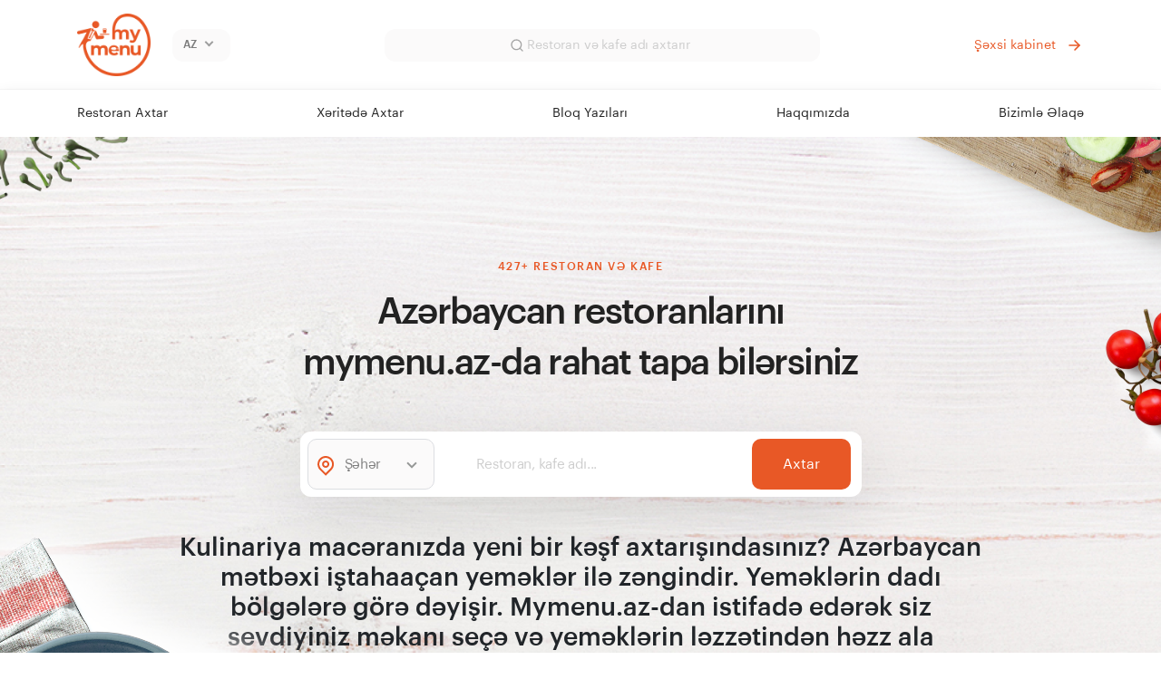

--- FILE ---
content_type: text/html; charset=utf-8
request_url: https://mymenu.az/
body_size: 9464
content:
<!DOCTYPE html>
<html lang="en">
<head>
    <!-- Global site tag (gtag.js) - Google Analytics -->
    <script async src="https://www.googletagmanager.com/gtag/js?id=G-V6KQTK84PR"></script>
    <script>
        window.dataLayer = window.dataLayer || [];
        function gtag() { dataLayer.push(arguments); }
        gtag('js', new Date());

        gtag('config', 'G-V6KQTK84PR');
    </script>

    <!-- Global site tag (gtag.js) - Google Analytics -->
    <script async src="https://www.googletagmanager.com/gtag/js?id=UA-128335253-4"></script>
    <script>
        window.dataLayer = window.dataLayer || [];
        function gtag() { dataLayer.push(arguments); }
        gtag('js', new Date());

        gtag('config', 'UA-128335253-4');
    </script>

    <!-- Google Tag Manager -->
    <script>
        (function (w, d, s, l, i) {
            w[l] = w[l] || []; w[l].push({
                'gtm.start':
                    new Date().getTime(), event: 'gtm.js'
            }); var f = d.getElementsByTagName(s)[0],
                j = d.createElement(s), dl = l != 'dataLayer' ? '&l=' + l : ''; j.async = true; j.src =
                    'https://www.googletagmanager.com/gtm.js?id=' + i + dl; f.parentNode.insertBefore(j, f);
        })(window, document, 'script', 'dataLayer', 'GTM-NSV47SH');</script>
    <!-- End Google Tag Manager -->

    <meta charset="utf-8" />
    <title>Ana Səhifə - Mymenu</title>
    <meta name="description" content="" />
    <meta name="viewport" content="width=device-width, initial-scale=1.0" />

    <!-- Template Basic Images Start -->
    <link rel="apple-touch-icon" sizes="57x57" href="/img/favicon/apple-icon-57x57.png" />
    <link rel="apple-touch-icon" sizes="60x60" href="/img/favicon/apple-icon-60x60.png" />
    <link rel="apple-touch-icon" sizes="72x72" href="/img/favicon/apple-icon-72x72.png" />
    <link rel="apple-touch-icon" sizes="76x76" href="/img/favicon/apple-icon-76x76.png" />
    <link rel="apple-touch-icon" sizes="114x114" href="/img/favicon/apple-icon-114x114.png" />
    <link rel="apple-touch-icon" sizes="120x120" href="/img/favicon/apple-icon-120x120.png" />
    <link rel="apple-touch-icon" sizes="144x144" href="/img/favicon/apple-icon-144x144.png" />
    <link rel="apple-touch-icon" sizes="152x152" href="/img/favicon/apple-icon-152x152.png" />
    <link rel="apple-touch-icon" sizes="180x180" href="/img/favicon/apple-icon-180x180.png" />
    <link rel="icon" type="image/png" sizes="192x192" href="/img/favicon/android-icon-192x192.png" />
    <link rel="icon" type="image/png" sizes="32x32" href="/img/favicon/favicon-32x32.png" />
    <link rel="icon" type="image/png" sizes="96x96" href="/img/favicon/favicon-96x96.png" />
    <link rel="icon" type="image/png" sizes="16x16" href="/img/favicon/favicon-16x16.png" />
    <meta name="msapplication-TileColor" content="#ffffff" />
    <meta name="msapplication-TileImage" content="~/img/favicon/ms-icon-144x144.png" />
    <meta property="og:image" content="~/img/og/img.png" />
    <!-- Template Basic Images End -->
    <!-- Custom Browsers Color Start -->
    <meta name="theme-color" content="#000" />
    <!-- Custom Browsers Color End -->
    <link rel="stylesheet" href="https://pro.fontawesome.com/releases/v5.10.0/css/all.css" integrity="sha384-AYmEC3Yw5cVb3ZcuHtOA93w35dYTsvhLPVnYs9eStHfGJvOvKxVfELGroGkvsg+p" crossorigin="anonymous" />
    <link rel="stylesheet" href="/css/app.min.css" />
    <link rel="stylesheet" href="/css/base.css?v=fRHBxzeDikJdZZhqOnfTtq_YaQFWZcMtI8L_w5jXirM" />

</head>


<body>
    <!-- Google Tag Manager (noscript) -->
    <noscript>
        <iframe src="https://www.googletagmanager.com/ns.html?id=GTM-NSV47SH"
                height="0" width="0" style="display:none;visibility:hidden"></iframe>
    </noscript>
    <!-- End Google Tag Manager (noscript) -->

    


<header class="header">
    <div class="header-primary">
        <div class="container">
            <div class="header-primary--left">
                <a href="/">
                    <img src="/img/logo/logo.png" alt="" />
                </a>
                <form id="selectLanguage" method="post" role="form" action="/culture/setculture/?returnurl=~%2F">
    <select id="language-select" name="culture" onchange="this.form.submit();" data-val="true" data-val-required="The Name field is required.">
    <option selected="selected" value="az">AZ</option>
<option value="en">EN</option>
</select>
<input name="__RequestVerificationToken" type="hidden" value="CfDJ8Lt4QqsD2sVJvf-n5GTqZkMt0HIac4ETosg3QjUg-XTQoInic0SA8_nUIrA_0gMdIX8FScvBwrqYGWqmc6fNe8QtfE8eEZIw64odZrTuEf3mM08tBabmKSCd1tFuEdT30Tqd_l7bwdF5QMY9KPUfg6k" /></form>
                <a href="#" class="burger d-lg-none" data-toggle="collapse" data-target="#burger-menu" aria-controls="burger-menu" aria-expanded="true">
                    <span></span>
                    <span></span>
                    <span></span>
                    <span></span>
                </a>
            </div>
            <div class="header-primary--center">
                <div class="search">
                    <div class="search-inner">
                        <svg class="icon icon-search-icon"><use xlink:href="/img/icon/icons.svg#icon-search-icon"></use></svg>
                        <input id="js-rest-search" type="text" placeholder="Restoran və kafe adı axtarın">
                    </div>
                </div>
            </div>
            <div class="header-primary--right d-none d-lg-flex">
                    <a class="link header-primary--right__link" href="/owner/">Şəxsi kabinet<svg class="icon icon-arrow-rightt"><use xlink:href="/img/icon/icons.svg#icon-arrow-rightt"></use></svg></a>
            </div>
        </div>
    </div>
    <div class="burger-menu collapse d-lg-none" id="burger-menu">
        <ul class="burger-menu__container">
            <li class="container">
                    <a class="link header-primary--right__link" href="/owner/">Şəxsi kabinet<svg class="icon icon-arrow-rightt"><use xlink:href="/img/icon/icons.svg#icon-arrow-rightt"></use></svg></a>
                <a href="/rest/">Restoran Axtar</a>
                <a href="/rest/map/">Xəritədə Axtar</a>
                <a href="/blog/">Bloq Yazıları</a>
                <a href="/about/">Haqqımızda</a>
                <a href="/contact/">Bizimlə Əlaqə</a>
            </li>
        </ul>
    </div>
    <div class="header-secondary">
        <div class="header-secondary__container container d-none  d-lg-flex">
            <a href="/rest/">Restoran Axtar</a>
            <a href="/rest/map/">Xəritədə Axtar</a>
            <a href="/blog/">Bloq Yazıları</a>
            <a href="/about/">Haqqımızda</a>
            <a href="/contact/">Bizimlə Əlaqə</a>
        </div>
    </div>
</header>


    <main role="main">
        

<div class="home-page">
    <img src="/img/home-page/image-dish1.png" class="image-onpage img-onpage-top1" />
    <img src="/img/home-page/image-dish2.png" class="image-onpage img-onpage-top2" />
    <img src="/img/home-page/image-dish3.png" class="image-onpage img-onpage-top3" />
    <img src="/img/home-page/image-dish4.png" class="image-onpage img-onpage-top4" />
    <img src="/img/home-page/tomatoe.png" class="image-onpage img-onpage-top5" />
    <div class="home-page-inner">
        <p class="home-page-innerP">427+ RESTORAN VƏ KAFE</p>
        <h1>Azərbaycan restoranlarını mymenu.az-da rahat tapa bilərsiniz</h1>
        <form action="/home/search/" method="post">
            <div class="home-page-inner-input">
                <select id="country-select" name="HomeSearch.City">
                    <option data-placeholder="true"></option>
                <option value="1">Bak&#x131;</option>
<option value="35">Quba</option>
<option value="60">G&#x259;nc&#x259;</option>
<option value="66">&#x15E;&#x259;ki</option>
<option value="40">L&#x259;nk&#x259;ran</option>
<option value="2">Ab&#x15F;eron</option>
<option value="3">A&#x11F;cab&#x259;di</option>
<option value="4">A&#x11F;dam</option>
<option value="5">A&#x11F;da&#x15F;</option>
<option value="6">A&#x11F;stafa</option>
<option value="7">A&#x11F;su</option>
<option value="8">Astara</option>
<option value="9">Balak&#x259;n</option>
<option value="10">Beyl&#x259;qan</option>
<option value="11">B&#x259;rd&#x259;</option>
<option value="12">Bil&#x259;suvar</option>
<option value="13">C&#x259;bray&#x131;l</option>
<option value="14">C&#x259;lilabad</option>
<option value="15">Da&#x15F;k&#x259;s&#x259;n</option>
<option value="17">F&#xFC;zuli</option>
<option value="18">G&#x259;d&#x259;b&#x259;y</option>
<option value="19">Goranboy</option>
<option value="20">G&#xF6;y&#xE7;ay</option>
<option value="21">G&#xF6;yg&#xF6;l</option>
<option value="22">Hac&#x131;qabul</option>
<option value="27">&#x130;mi&#x15F;li</option>
<option value="28">&#x130;smay&#x131;ll&#x131;</option>
<option value="29">K&#x259;lb&#x259;c&#x259;r</option>
<option value="30">K&#xFC;rd&#x259;mir</option>
<option value="38">La&#xE7;&#x131;n</option>
<option value="39">Lerik</option>
<option value="41">Masall&#x131;</option>
<option value="64">Ming&#x259;&#xE7;evir</option>
<option value="65">Naftalan</option>
<option value="71">Nax&#xE7;&#x131;van</option>
<option value="42">Neft&#xE7;ala</option>
<option value="43">O&#x11F;uz</option>
<option value="31">Qax</option>
<option value="32">Qazax</option>
<option value="33">Q&#x259;b&#x259;l&#x259;</option>
<option value="34">Qobustan</option>
<option value="36">Qubadl&#x131;</option>
<option value="37">Qusar</option>
<option value="44">Saatl&#x131;</option>
<option value="45">Sabirabad</option>
<option value="16">&#x15E;abran</option>
<option value="46">Salyan</option>
<option value="49">&#x15E;amax&#x131;</option>
<option value="47">Samux</option>
<option value="50">&#x15E;&#x259;mkir</option>
<option value="62">&#x15E;irvan</option>
<option value="48">Siy&#x259;z&#x259;n</option>
<option value="61">Sumqay&#x131;t</option>
<option value="51">&#x15E;u&#x15F;a</option>
<option value="52">T&#x259;rt&#x259;r</option>
<option value="53">Tovuz</option>
<option value="54">Ucar</option>
<option value="23">Xa&#xE7;maz</option>
<option value="67">Xank&#x259;ndi</option>
<option value="24">X&#x131;z&#x131;</option>
<option value="25">Xocal&#x131;</option>
<option value="26">Xocav&#x259;nd</option>
<option value="55">Yard&#x131;ml&#x131;</option>
<option value="56">Yevlax</option>
<option value="57">Zaqatala</option>
<option value="58">Z&#x259;ngilan</option>
<option value="59">Z&#x259;rdab</option>
</select>
                <svg class="icon icon-location-input"><use xlink:href="/img/icon/icons.svg#icon-location-input"></use></svg>
                <input class="search-input" placeholder="Restoran, kafe adı..." type="text" id="HomeSearch_Search" name="HomeSearch.Search" value="" />
                <button type="submit" class="home-search">Axtar</button>
            </div>
        <input name="__RequestVerificationToken" type="hidden" value="CfDJ8Lt4QqsD2sVJvf-n5GTqZkMt0HIac4ETosg3QjUg-XTQoInic0SA8_nUIrA_0gMdIX8FScvBwrqYGWqmc6fNe8QtfE8eEZIw64odZrTuEf3mM08tBabmKSCd1tFuEdT30Tqd_l7bwdF5QMY9KPUfg6k" /></form>
    </div>
    <div class="header-page-inner-main-text">
        <h3>Kulinariya macəranızda yeni bir kəşf axtarışındasınız? Azərbaycan mətbəxi iştahaaçan yeməklər ilə zəngindir. Yeməklərin dadı bölgələrə görə dəyişir. Mymenu.az-dan istifadə edərək siz sevdiyiniz məkanı seçə və yeməklərin ləzzətindən həzz ala bilərsiniz.</h3>
    </div>
</div>
<div class="container">
    <div class="home-common">
        <div class="restorans">
            <div class="restorans-title">
                <div class="restoran-title-left title-h">
                    <h2>Yeni restoranlar</h2>
                    <p>Mymenu.az 427+ restoranı təqdim edir. <a class="view-all" href="/rest/">Hamısına Bax</a></p>
                </div>
                <a class="view-map" href="/rest/map/"><svg class="icon icon-map-vector"><use xlink:href="/img/icon/icons.svg#icon-map-vector"></use></svg>Xəritədə Göstər</a>
            </div>
        </div>
        <div class="articles-home-group">
            <div class="product-group">
                        <div class="d-flex flex-column product-items-all">
                            <a href="/rest/detail/461/" class="product-item">
                                <div class="product-item__images">
                                    <img src="/mymenufiles/restaurants/461/images/bqdsemw4.j5e.jpeg" onError="this.onerror=null;this.src='/img/not-available.png';" />
                                    <div class="product-item__image--over">
                                        <span class="product-item__logo">
                                            <img src="/mymenufiles/restaurants/461/logos/mne30dzu.cv1.jpeg" onerror="this.onerror = null; this.src = '/img/logo/logo.png';" />
                                        </span>
                                    </div>
                                </div>
                                <div class="product-item__description">
                                    <p class="product-item__title">Miracle Garden restoran&#x131;</p>
                                    <p class="product-item__subtitle">G&#xF6;yg&#xF6;l rayonu To&#x11F;anal&#x131; k&#x259;ndi, G&#xF6;yg&#xF6;l</p>
                                </div>
                            </a>
                            <a class="view-map d-flex" href="/rest/mapdetail/461/"><svg class="icon icon-map-vector mr-2"><use xlink:href="/img/icon/icons.svg#icon-map-vector"></use></svg>Xəritədə Göstər</a>
                            <a data-coord="46.328679607401200,40.458431863683750" class="view-map d-flex mt-2 js-googlemap"><svg class="icon icon-map-vector mr-2"><use xlink:href="/img/icon/icons.svg#icon-compass"></use></svg>Google-da bax</a>
                        </div>
                        <div class="d-flex flex-column product-items-all">
                            <a href="/rest/detail/443/" class="product-item">
                                <div class="product-item__images">
                                    <img src="/mymenufiles/restaurants/443/images/hymvebb2.1qn.jpeg" onError="this.onerror=null;this.src='/img/not-available.png';" />
                                    <div class="product-item__image--over">
                                        <span class="product-item__logo">
                                            <img src="/mymenufiles/restaurants/443/logos/yogki3am.eci.jpeg" onerror="this.onerror = null; this.src = '/img/logo/logo.png';" />
                                        </span>
                                    </div>
                                </div>
                                <div class="product-item__description">
                                    <p class="product-item__title">&#x130;lM&#x259; Grill &amp; Grind Caf&#xE9;</p>
                                    <p class="product-item__subtitle">G&#x259;nc&#x259; &#x15F;&#x259;h&#x259;ri. Gence k&#xFC;&#xE7;&#x259;si 8.(K&#xF6;hn&#x259; adlar&#x131;.Sabir k&#xFC;&#xE7;&#x259;si . Cavadxan k&#xFC;&#xE7;&#x259;si 22), G&#x259;nc&#x259;</p>
                                </div>
                            </a>
                            <a class="view-map d-flex" href="/rest/mapdetail/443/"><svg class="icon icon-map-vector mr-2"><use xlink:href="/img/icon/icons.svg#icon-map-vector"></use></svg>Xəritədə Göstər</a>
                            <a data-coord="46.360236715978500,40.674223249406296" class="view-map d-flex mt-2 js-googlemap"><svg class="icon icon-map-vector mr-2"><use xlink:href="/img/icon/icons.svg#icon-compass"></use></svg>Google-da bax</a>
                        </div>
                        <div class="d-flex flex-column product-items-all">
                            <a href="/rest/detail/304/" class="product-item">
                                <div class="product-item__images">
                                    <img src="/mymenufiles/restaurants/304/images/hte3pksn.ytk.jpg" onError="this.onerror=null;this.src='/img/not-available.png';" />
                                    <div class="product-item__image--over">
                                        <span class="product-item__logo">
                                            <img src="/mymenufiles/restaurants/304/logos/fe3teouh.gee.png" onerror="this.onerror = null; this.src = '/img/logo/logo.png';" />
                                        </span>
                                    </div>
                                </div>
                                <div class="product-item__description">
                                    <p class="product-item__title">&#x130;mperator ail&#x259;vi m&#x259;kan</p>
                                    <p class="product-item__subtitle">&#x130;sm&#x259;t Qay&#x131;bov k&#xFC;&#xE7;&#x259;si, B&#x259;rd&#x259;</p>
                                </div>
                            </a>
                            <a class="view-map d-flex" href="/rest/mapdetail/304/"><svg class="icon icon-map-vector mr-2"><use xlink:href="/img/icon/icons.svg#icon-map-vector"></use></svg>Xəritədə Göstər</a>
                            <a data-coord="40.384126958579470,47.126482129096985" class="view-map d-flex mt-2 js-googlemap"><svg class="icon icon-map-vector mr-2"><use xlink:href="/img/icon/icons.svg#icon-compass"></use></svg>Google-da bax</a>
                        </div>
                        <div class="d-flex flex-column product-items-all">
                            <a href="/rest/detail/241/" class="product-item">
                                <div class="product-item__images">
                                    <img src="/mymenufiles/restaurants/241/images/pgfbg0yx.tt4.jpeg" onError="this.onerror=null;this.src='/img/not-available.png';" />
                                    <div class="product-item__image--over">
                                        <span class="product-item__logo">
                                            <img src="/img/logo/logo.png" onerror="this.onerror = null; this.src = '/img/logo/logo.png';" />
                                        </span>
                                    </div>
                                </div>
                                <div class="product-item__description">
                                    <p class="product-item__title">Green restoran</p>
                                    <p class="product-item__subtitle">Heyd&#x259;r &#x18F;liyev prospekti, A&#x11F;cab&#x259;di</p>
                                </div>
                            </a>
                            <a class="view-map d-flex" href="/rest/mapdetail/241/"><svg class="icon icon-map-vector mr-2"><use xlink:href="/img/icon/icons.svg#icon-map-vector"></use></svg>Xəritədə Göstər</a>
                            <a data-coord="47.454549650333234,40.038716805993566" class="view-map d-flex mt-2 js-googlemap"><svg class="icon icon-map-vector mr-2"><use xlink:href="/img/icon/icons.svg#icon-compass"></use></svg>Google-da bax</a>
                        </div>
            </div>
         </div>
        <div class="blog-line">
            <img src="/img/blog/line.png">
        </div>
        <div class="restorans-slider">
            <div class="restorans">
                <div class="restorans-title">
                    <div class="restoran-title-left title-h">
                        <h2>Yeni Bloq yazıları</h2>
                    </div>
                    <a class="view-map" href="/blog/">Bütün Xəbərləri Göstər</a>
                </div>
            </div>

            <div class="new-blog-script">
                <div id="progressCarousel" class="carousel slide" data-ride="carousel">
                    <ol class="carousel-indicators d-flex">
                                    <li data-target="#progressCarousel" data-slide-to="0" class="exo font-weight-bold active">
                                        <div class="progress">
                                            <div class="progress-bar initial-progress" role="progressbar" aria-valuenow="100" aria-valuemin="0" aria-valuemax="100"></div>
                                        </div>
                                    </li>
                                    <li data-target="#progressCarousel" data-slide-to="1" class="exo font-weight-bold">
                                        <div class="progress">
                                            <div class="progress-bar" role="progressbar" aria-valuenow="100" aria-valuemin="0" aria-valuemax="100"></div>
                                        </div>
                                    </li>
                                    <li data-target="#progressCarousel" data-slide-to="2" class="exo font-weight-bold">
                                        <div class="progress">
                                            <div class="progress-bar" role="progressbar" aria-valuenow="100" aria-valuemin="0" aria-valuemax="100"></div>
                                        </div>
                                    </li>
                    </ol>

                    <div class="carousel-inner">
                                    <div class="carousel-item active carousel-img">
                                        <a target="_blank" class="carousel-image-opacity" href="/blog/detail/7/">
                                            <img class="d-block w-100" src="/mymenufiles/blogs/7/45e3fwzn.2hd.jpg" />
                                        </a>
                                        <div class="carousel-content">
                                            <a target="_blank" href="/blog/detail/7/">
                                                <p class="carousel-date">19 aprel 2021</p>
                                            </a>
                                            <a target="_blank" href="/blog/detail/7/">
                                                <h5 class="carousel-title">Dolma</h5>
                                            </a>
                                            <a target="_blank" href="/blog/detail/7/">
                                                <div class="carousel-subtitle"><p><font face="Helvetica">Dolma, ənənəvi olaraq müxtəlif ət və düyü dolğuları ilə doldurulub, üzüm yarpaqlarından hazırlanmış, otlar və ya qoz-fındıqla zənginləşdirilmiş bir yeməkdir.&nbsp; Adı Azərbaycan dilində ‘doldurmaq’ mənasını verən ‘dolmaq’ felindən gəlir.&nbsp; Tərkibi&nbsp; bölgədən bölgəyə və ilin vaxtından asılı olaraq dəyişir.&nbsp; Məsələn, yay vaxtı doldurulmuş badımcan və ya pomidor da dolma sayılır.</font></p></div>
                                            </a>
                                      </div>
                                    </div>
                                    <div class="carousel-item carousel-img">
                                        <a target="_blank" class="carousel-image-opacity" href="/blog/detail/8/">
                                            <img class="d-block w-100" src="/mymenufiles/blogs/8/firyiqfn.2nk.jpg" />
                                        </a>
                                        <div class="carousel-content">
                                            <a target="_blank" href="/blog/detail/8/">
                                                <p class="carousel-date">19 aprel 2021</p>
                                            </a>
                                            <a target="_blank" href="/blog/detail/8/">
                                                <h5 class="carousel-title">Plov</h5>
                                            </a>
                                            <a target="_blank" href="/blog/detail/8/">
                                                <div class="carousel-subtitle"><p><span style="font-family: Helvetica;">Otlar, quru meyvələr, ət yaxud da balıq və digər yerli məhsullarla qarışdırılmış düyüdən hazırlanan plov heç vaxt cansıxıcı ola bilməyən bir yeməkdir!&nbsp; Plovun müxtəlif növləri var və o hər hansı bir milli bayramda həmişə süfrədə olur.&nbsp; Ən populyar növlərdən bəziləri "fişincan" (nar və qoz sousundakı çəkilmiş ət ilə), "şirin" (kişmiş və qurudulmuş ərik ilə) və yağlı lavaş çörəyi qatlarına bürünmüş "şah"dır.</span></p></div>
                                            </a>
                                        </div>
                                    </div>
                                    <div class="carousel-item carousel-img">
                                        <a target="_blank" class="carousel-image-opacity" href="/blog/detail/9/">
                                            <img class="d-block w-100" src="/mymenufiles/blogs/9/itux5cnm.max.jpg" />
                                        </a>
                                        <div class="carousel-content">
                                            <a target="_blank" href="/blog/detail/9/">
                                                <p class="carousel-date">19 aprel 2021</p>
                                            </a>
                                            <a target="_blank" href="/blog/detail/9/">
                                                <h5 class="carousel-title">Qutablar</h5>
                                            </a>
                                            <a target="_blank" href="/blog/detail/9/">
                                                <div class="carousel-subtitle"><p><span style="font-family: Helvetica;">Qutablar ət, ispanaq, pendir və ya balqabaq kimi fərqli dolğularla doldurulmuş və "sac" adlı dəmir diskdə bişirilən bir növ “pancake”dir.&nbsp; Bakıda və Abşeron bölgəsində qutablar az miqdarda əridilmiş kərə yağı ilə yağlanır, qatıq və narla verilir.&nbsp; Qutablara ayrıca olaraq sumaq da vurula bilər. Onları boru kimi büküb, əl ilə yeyirlər. Azərbaycanlılar tez-tez qutabları ayran - duz və otlarla qarışdırılmış soyuq bir qatıq içkisi ilə verirlər.</span></p></div>
                                            </a>
                                        </div>
                                    </div>
                    </div>
                </div>

                <div class="blog-right">
                                <a href="/blog/detail/10/">
                                    <div class="blog-right-content">
                                        <div class="right-image">
                                            <img src="/mymenufiles/blogs/10/au5z2oxx.fse.jpg" />
                                        </div>
                                        <div class="right-description right-description-home">
                                            <p class="description-title">Kabablar</p>
                                            <div class="short-description">
                                                <div class="description-text"><p><span style="font-family: Helvetica;">Soğan, sirkə və nar şirəsi sousuna batırılmış, iri şişə vurulmuş və manqalda qızardılmış quzu parçaları -&nbsp; bu hələ bir çox Azərbaycan kabab növlərindən yalnız biridir!&nbsp; Bəziləri quzu və ya mal əti ilə, bəziləri&nbsp; isə toyuq və ya balıq ilə hazırlanır.&nbsp; Kartof, badımcan, yaşıl bibər, göbələk və pomidor kimi tərəvəzlər ümumiyyətlə əlavə dad və ləzzət əlavə edir.&nbsp; "Tikə" və "lülə" kababı ən məşhur iki növdür: "tikə" basdırma edilmiş quzu hissələrindən hazırlanır, "lülə" isə şişə bükülmüş ətdən hazırlanır.</span></p></div>
                                            </div>
                                        </div>
                                    </div>
                                </a>
                                <a href="/blog/detail/11/">
                                    <div class="blog-right-content">
                                        <div class="right-image">
                                            <img src="/mymenufiles/blogs/11/hekth344.c04.jpg" />
                                        </div>
                                        <div class="right-description right-description-home">
                                            <p class="description-title">Dov&#x11F;a</p>
                                            <div class="short-description">
                                                <div class="description-text"><p><span style="font-family: Helvetica;">Bu klassik Azərbaycan şorbası qatıq, otlar (keşniş, şüyüd və nanə) və düyüdən hazırlanmış bir qarışıqdır.&nbsp; Qışda isti, yayda soyuq, bəzən bir stəkanda, bəzən də bir qabda verilən dovğa, bölgələr arasında fərqlənə bilər və xüsusi mərasimlərdə və şənliklərdə mütəmadi olaraq təklif oluna bilər.&nbsp; Bu yemək vegeterianlar üçün əla seçimdir!</span></p></div>
                                            </div>
                                        </div>
                                    </div>
                                </a>
                                <a href="/blog/detail/12/">
                                    <div class="blog-right-content">
                                        <div class="right-image">
                                            <img src="/mymenufiles/blogs/12/ekawdnzv.hbd.png" />
                                        </div>
                                        <div class="right-description right-description-home">
                                            <p class="description-title">&#xC7;ay</p>
                                            <div class="short-description">
                                                <div class="description-text"><p><span style="font-family: Helvetica;">Azərbaycanda çay istilik və qonaqpərvərliyin sinonimidir. Ənənəyə əsasən, heç vaxt bir qonağa, evinizi, çay təklif etmədən tərk etməsinə icazə verməyin. Çay mərasimləri əsrlər boyu öz ayin və mərasimlərini əhatə edən şəkildə inkişaf etmişdir. Çayımızı "armudu" adlanan armud şəklindəki xüsusi bir stəkanda, tez-tez limon, şəkər, bal, cem, qoz-fındıq və şirniyyatlarla birlikdə veririk.&nbsp; Ən məşhur olan qara çaydır.</span></p></div>
                                            </div>
                                        </div>
                                    </div>
                                </a>
                </div>

                <div class="mymenu-register-common">
                    <div class="mymenu-register">
                        <div class="mymenu-register-content">
                            <h5 class="register-title">Mymenu.az-a abunə ol</h5>
                            <p class="register-p">Həftəlik paylaşılan bloq və restoranlar elektron poçtunuza gəlsin</p>
                            <input id="sub_email" type="email" placeholder="Elektron poçt ünvanı" />
                            <a id="subscribe" class="register-now" href="#">Abunə ol</a>
                        </div>
                    </div>
                </div>

            </div>
        </div>
        <div class="blog-line">
            <img src="/img/blog/line.png">
        </div>
        <div class="aboutStartup">
            <div class="aboutStartup-left">
                    <div class="aboutStartup-title title-h">
                        <h2>Haqqımızda</h2>
                    </div>
                    <div class="aboutStartup-left-paragraph">
                        <h5 style="text-align: center; "><br></h5><p style="text-align: justify; "><font face="Helvetica">Azərbaycan zəngin və qədim mətbəxə sahibdir. Bəzən eyni adlı yeməklərin regiona görə təamı fərqlənir. Bu isə yerli və xarici turistlərin regionlarda fərqli təamların dadına baxmaq istəyini yaradır. Yerli və xarici turistlərin iştirak etdiyi sorğulara əsasən, regionlarda xidmət göstərən ictimai iaşə obyektləri haqqında məlumatların tapılmasında, xarici qonaqların buradakı xidmətlərdən istifadəsində çətinliklər müəyyən edilmişdir. Bu çətinliklərin aradan qaldırılması və turistlərin səfər məmnuniyyətinin artırılması üçün Dövlət Turizm Agentliyi tərəfindən “Mymenu.az” layihəsi həyata keçirilir.&nbsp;</font></p><p style="text-align: justify; "><font face="Helvetica">“Mymenu.az” onlayn platformasında iaşə obyektləri və xidmətləri haqqında məlumatlar 2 fərqli dildə təqdim olunur. Platforma turistlərə düzgün məlumatların verilməsi ilə yanaşı, restoran və digər iaşə obyektlərinin xidmət keyfiyyətlərinin artırılması üzərində də çalışır.</font></p><h5 style="text-align: center; "><font face="Helvetica"><b style="color: rgb(231, 99, 99);">Məqsəd</b></font></h5><p style="text-align: justify; "><font face="Helvetica">Dövlət Turizm Agentliyi tərəfindən həyata keçirilən “Mymenu.az” layihəsinin məqsədi regionlarda yerləşən ictimai iaşə obyektlərinin xidmət keyfiyyətini artırmaq, iaşə obyektlərinin standartlara uyğunlaşdırmaq, restoran işinin təşkilini və müştəri xidmətlərinin düzgün qurulmasını təmin etmək və iaşə obyektlərini standartlara uyğun menyularla təchiz etməkdir.</font></p><h5 style="text-align: center; "><font face="Helvetica"><b style="color: rgb(231, 99, 99);">Layihənin istiqamətləri</b></font></h5><p style="text-align: justify; "><font face="Helvetica">“Mymenu.az”-ın fəaliyyət istiqamətləri:</font></p><p style="text-align: justify; "><font face="Helvetica">1.<span style="white-space:pre">	</span>Turizm sahəsində fəaliyyət göstərən ictimai iaşə obyektlərində menyuların standartlara uyğunlaşdırılması;</font></p><p style="text-align: justify; "><font face="Helvetica">2.<span style="white-space:pre">	</span>Menyuların Azərbaycan, Rus və İngilis dillərində təmin edilməsi;</font></p><p style="text-align: justify; "><font face="Helvetica">3.<span style="white-space:pre">	</span>İctimai iaşə obyektlərində “QR” kod texnologiyası vasitəsilə menyuların onlayn əlçatanlığının təmin edilməsi;</font></p><p style="text-align: justify; "><font face="Helvetica">4.<span style="white-space:pre">	</span>İctimai iaşə obyektlərində ikili menyu hallarının aradan qaldırılması;</font></p><p style="text-align: justify; "><font face="Helvetica">5.<span style="white-space:pre">	</span>İctimai iaşə obyektlərinin xidmət keyfiyyətinin artırılması üçün ekspert dəstəyinin göstərilməsi;</font></p><p style="text-align: justify; "><font face="Helvetica">6.<span style="white-space:pre">	</span>Xidmət keyfiyyətinin artırılması üçün təlimlərin keçirilməsi;</font></p><p style="text-align: justify; "><font face="Helvetica">7.<span style="white-space:pre">	</span>Yerli və xarici turistlərə regionlardakı restoranlar və iaşə obyektləri haqqında məlumatların çatdırılması;</font></p><p style="text-align: justify; "><font face="Helvetica">8.<span style="white-space:pre">	</span>İaşə obyektlərin yerlərinin rahat tapılmasının təmin edilməsi;</font></p><p style="text-align: justify; "><font face="Helvetica">9.<span style="white-space:pre">	</span>Azərbaycan mətbəxi haqqında fərqli məqalələrin paylaşılması və digər istiqamətlər.&nbsp;</font></p><p style=""><font face="Helvetica"><br></font></p><h5 style="text-align: center; "><font face="Helvetica"><b style="color: rgb(231, 99, 99);">Restoran sahibləri üçün məlumat</b></font></h5><p style=""><font face="Helvetica">Azərbaycanda fəaliyyət göstərən istənilən ictimai iaşə obyektləri (restoran, kofeşop və çay evləri, bar və pub, əyləncə mərkəzləri və klublar, hamam-spa, idman-oyun mərkəzləri və digərləri) layihə çərçivəsində “Mymenu.az” platformasının üzvü ola bilər.&nbsp;</font></p><h5 style="text-align: center; "><font face="Helvetica"><b style="color: rgb(231, 99, 99);">Layihəyə üzvlük:</b></font></h5><p style=""><font face="Helvetica">Layihədə iştirak etmək istəyən ictimai iaşə obyektlərinin sahibləri və ya menecerləri “Mymenu.az” platformasında şəxsi kabinet yaradaraq üzv ola bilərlər. Platformada qeydiyyatdan keçərək sahibkarlar/menecerlər onlara məxsus restoran, kafe, kofeşop və s. haqqında platformada dərc etmək istədikləri müxtəlif dizaynlı menyular hazırlaya və məlumatlar əlavə edə bilərlər. Qeydiyyat sahibkarların/menecerlərin telefon nömrəsi ilə həyata keçirilir.&nbsp;</font></p><p style=""><font face="Helvetica"><br></font></p><h5 style="text-align: center; "><font face="Helvetica"><b style="color: rgb(231, 99, 99);">Layihədə iştirakın üstünlükləri:</b></font></h5><p><span style="font-family: Helvetica;">•</span><span style="font-family: Helvetica; white-space: pre;">	</span><span style="font-family: Helvetica;">Restoranınızın yerli və xarici turistlərə tanıdılması və təşviq edilməsi;</span><br></p><p><span style="font-family: Helvetica;">•</span><span style="font-family: Helvetica; white-space: pre;">	</span><span style="font-family: Helvetica;">Müasir üslubda hazırlanmış hazır menyu şablonlarından birbaşa və ödənişsiz istifadə;</span><br></p><p><span style="font-family: Helvetica;">•</span><span style="font-family: Helvetica; white-space: pre;">	</span><span style="font-family: Helvetica;">İstədiyiniz zaman menyuların dəyişdirilməsi və hazır şablonlardan istifadə;</span><br></p><p><span style="font-family: Helvetica;">•</span><span style="font-family: Helvetica; white-space: pre;">	</span><span style="font-family: Helvetica;">Menyularınızın “QR” kod texnologiyası ilə tanıdılması.</span><br></p>
                    </div>
                    <a class="read-more-startup" href="/about/">
                        Daha ətraflı oxu
                    </a>
            </div>
            <div class="aboutStartup-right">
                <div class="title-h">
                    <h2>Keçidlər</h2>
                </div>
                <div class="referans">
                    <a href="https://azerbaijan.travel/" target="_blank" class="referans-link5 mb-1"><img src="/img/home-page/azerbaijan.travel.png"></a>
                    <a href="https://www.tourism.gov.az/" target="_blank" class="referans-link2 mb-1"><img src="/img/home-page/tourism.png"></a>
                    <a href="https://sahman.az/" target="_blank" class="referans-link1 mb-1"><img src="/img/home-page/ref1.png"></a>
                    <a href="https://tourism.gov.az/voluntourism/" target="_blank" class="referans-link3 mb-1"><img src="/img/home-page/tkt-az.png"></a>
                </div>
            </div>
        </div>
        <div class="blog-line">
            <img src="/img/blog/line.png">
        </div>
    </div>
</div>


    </main>

    <footer class="footer">
    <div class="footer-common">
        <div class="container">
            <div class="footer-content">
                <div class="footer-item">
                    <img src="/img/logo/logo.png" class="footer-logo" />
                    <p>Bütün hüquqlar qorunur © 2026</p>
                    <p>Designed & Developed by <a class="footer-item--link" target="_blank" href="https://www.tritonconsulting.com/">Triton Consulting MMC</a> & <a class="footer-item--link" target="_blank" href="https://www.crocusoft.com">Crocusoft MMC</a></p>
                </div>
                <div class="footer-item">
                    <h6>Mymenu.az</h6>
                    <a href="/">Ana Səhifə</a>
                    <a href="/rest/">Restoran Axtar</a>
                    <a href="/rest/map/">Xəritədə Axtar</a>
                    <a href="/about/">Haqqımızda</a>
                    <a href="/contact/">Bizimlə Əlaqə</a>
                    <a href="/privacy/">Gizlilik Siyasəti</a>
                </div>
                <div class="footer-item">
                    <h6>Faydalı keçidlər</h6>
                    <div class="footer-item__links">
                
                    </div>
                    <a class="link more footer-item__button footer-menu__link mt-2">Daha çox</a>
                </div>
                <div class="footer-item">
                    <h6>Sosial Media</h6>
                    
<div class="link-social">
    <a href="https://www.facebook.com/Mymenuaz-106182618184686" target="_blank">
        <svg class="icon icon-facebook-2"><use xlink:href="/img/icon/icons.svg#icon-facebook-2"></use></svg>
    </a>
    <a href="https://instagram.com/mymenu.az?igshid=lpupejumkbjt" target="_blank">
        <svg class="icon icon-instagram"><use xlink:href="/img/icon/icons.svg#icon-instagram"></use></svg>
    </a>
    <a target="_blank">
        <svg class="icon icon-linkedin-colored2"><use xlink:href="/img/icon/icons.svg#icon-linkedin-colored2"></use></svg>
    </a>
    <a target="_blank">
        <svg class="icon icon-youtube"><use xlink:href="/img/icon/icons.svg#icon-youtube"></use></svg>
    </a>
</div>
                </div>
            </div>
        </div>
    </div>
</footer>

    <div id="js-loading" class="loading">
        <img src="/img/logo/logo.png" alt="" class="loading-img">
    </div>

    <script src="/js/libs.min.js"></script>
    <script src="https://code.jquery.com/ui/1.12.1/jquery-ui.js"></script>
    <script src="/js/lightgallery.js"></script>
    <script src="/lib/sweetalert/sweetalert.min.js"></script>
    <script src="/js/base/base.js?v=QsNwO7jwjAxkqLO9hfinaxg9jSedFUTaZuiJ0FUiWHc"></script>
    <script>
        var useFulLinkLessText = 'Daha az';
        var useFulLinkMoreText = 'Daha çox';
    </script>
    
    <script src="/js/home/index.js?v=ruHFqtWEuowof7tLGZUsAO9dORDB5H34OhiStz1zO2g"></script>
    <script>
        var cityText = 'Şəhər';
        var searchText = 'Axtar';
    </script>

<script defer src="https://static.cloudflareinsights.com/beacon.min.js/vcd15cbe7772f49c399c6a5babf22c1241717689176015" integrity="sha512-ZpsOmlRQV6y907TI0dKBHq9Md29nnaEIPlkf84rnaERnq6zvWvPUqr2ft8M1aS28oN72PdrCzSjY4U6VaAw1EQ==" data-cf-beacon='{"version":"2024.11.0","token":"70d1834b467542d6add6fe285d49e663","r":1,"server_timing":{"name":{"cfCacheStatus":true,"cfEdge":true,"cfExtPri":true,"cfL4":true,"cfOrigin":true,"cfSpeedBrain":true},"location_startswith":null}}' crossorigin="anonymous"></script>
</body>
</html>

--- FILE ---
content_type: text/css
request_url: https://mymenu.az/css/base.css?v=fRHBxzeDikJdZZhqOnfTtq_YaQFWZcMtI8L_w5jXirM
body_size: 4416
content:
* {
    font-family: "GraphikLCWeb" !important;
}
html::-webkit-scrollbar-thumb {
    background-color: #e85826;
    border-radius: 5px;
}

html::-webkit-scrollbar {
    width: 7px;
}
button:focus {
    outline: 0
}
.fa-plus {
    font-family: "Font Awesome 5 Pro" !important;
}
.far {
    font-family: 'Font Awesome 5 Pro' !important;
}
.fab {
    font-family: 'Font Awesome 5 Brands' !important;
}
.fa-filter {
    font-family: 'Font Awesome 5 Pro' !important;
}
.fa-times {
    font-family: 'Font Awesome 5 Pro' !important;
}
.fa-check {
    font-family: 'Font Awesome 5 Pro' !important;
}
.fa-globe {
    font-family: 'Font Awesome 5 Pro' !important;
}
.fa-info-circle {
    font-family: 'Font Awesome 5 Pro' !important;
}

.links-social i {
    font-size: 24px
}

.loading {
    position: fixed;
    top: 0;
    left: 0;
    z-index: 2051;
    width: 100%;
    height: 100%;
    display: none;
    align-items: center;
    justify-content: center;
    background-color: rgba(0, 0, 0, .1);
}

    .loading .loading-img {
        width: 90px;
        animation: pop 1.2s infinite;
        position: absolute;
        top: 58%;
        left: 50%;
    }

.product-map-image {
    width: 232px;
    height: 245px;
}
.header-primary {
    padding-bottom: 15px;
    padding-top: 15px;
}
.home-page-inner h1{
    z-index:1
}
.tooltip-item {
    position: relative;
}

    .tooltip-item .tooltiptext {
        visibility: hidden;
        background-color: #e85826;
        color: #fff;
        text-align: center;
        border-radius: 6px;
        width: max-content;
        padding: 5px 15px;
        position: absolute;
        z-index: 1;
        top: -4px;
        left: 30px;
        max-width:400px
    }
.fa-info-circle {
    color: rgba(232,88,38,.4);
}
.tooltip-item .tooltiptext::after {
    content: "";
    position: absolute;
    top: 50%;
    right: 100%;
    margin-top: -5px;
    border-width: 5px;
    border-style: solid;
    border-color: transparent #e85826 transparent transparent;
}

    .tooltip-item:hover .tooltiptext {
        visibility: visible;
    }
.aboutStartup-right .referans-link3 img {
    height: 120px
}
.aboutStartup-right .referans-link4{
    background-color: rgba(0,0,0, .3)
}
.aboutStartup-right .referans-link4 img {
    height: 64px;
}
.aboutStartup-right .referans-link5 img {
    height: 80px
}
/*.swal-button {
    background-color: #E85826;
}
.swal-button:not([disabled]):hover {
    background-color: #E85826;
}*/
.product-items-all .view-map {
    color: #e85826 !important;
    margin-left: 28px;
}
.product-elements .product-items-all{
    margin-bottom:16px
}
.box-image__over {
    background-color: #fff
}
.box-image__over img{
    object-fit:scale-down !important
}
.chart-item img{
border-radius:12px;
object-fit:cover
}
.box-image__over .menulogo-item {
    width: 93%;
    object-fit: scale-down;
    padding: 0 !important
}
    .box-left img {
        border-radius: 8px;
        object-fit: cover
    }
.cluster span{
    color:#fff
}
/*.ss-multi-selected .ss-values span {
    color: #e85826 !important;
}*/
.resp-phone-mask {
    width: 182px !important;
}
.carousel-item.carousel-img {
    height: 470px;
}
#progressCarousel .carousel-indicators {
    height: min-content !important;
    height:0 !important
}
#progressCarousel .carousel-indicators li {
    height: min-content !important
}
.box-image__over img {
    border-radius: 50%
}
.new-blog-script{
    justify-content:center
}
.product-item__label-hover {
    padding-left: 13px;
    padding-right: 13px;
    height: 40px;
    -webkit-border-radius: 40px;
    border-radius: 40px;
    opacity: .8;
    width: fit-content;
    display: flex;
    align-items: center;
    background: rgba(0, 0, 0, 0.3);
    backdrop-filter: blur(24px);
    position: absolute;
    bottom: 13px;
    left: 13px;
    cursor: pointer
}
.product-item__label-hover svg {
    margin-right: 8px;
}
.product-item__label-hover strong {
        font-style: normal;
        font-weight: 400;
        font-size: 14px;
        line-height: 14px;
        color: #fff;
    }
.flip-control {
    width: 100%;
    justify-content: center;
}
    .flip-control a {
        background: #e85826;
        height: 30px;
        padding-left: 10px;
        padding-right: 10px;
        border-radius: 50%;
        color: #fff;
        display: flex;
        display: flex;
        width: fit-content;
        align-items: center;
        justify-content: center;
        margin-left: 20px;
    }

.edit-own-menu {
    flex-direction: column
}
.edit-own-menu .button-upload{
    margin-top:20px
}
.upload-field {
    border-top-left-radius: 0;
    border-bottom-left-radius: 0;
    background: rgba(232,88,38,.1);
    border-color: rgba(232,88,38,.1);
    color: #e85826;
}
    .upload-field:active {
        background: rgba(232,88,38,.1) !important;
        border-color: rgba(232,88,38,.1) !important;
        color: #e85826 !important;
        box-shadow: 0 0 0 0.2rem rgba(247,227, 216, .5) !important;
    }
    .upload-field:hover {
        background: rgba(232,88,38,.1);
        border-color: rgba(232,88,38,.1);
        color: #e85826;
    }
    .upload-field:focus {
        outline: 0;
        background: rgba(232,88,38,.1);
        border-color: rgba(232,88,38,.1);
        color: #e85826;
        box-shadow: 0 0 0 0.2rem rgba(247,227, 216, .5);
    }
    .input-file-upload {
        border-top-right-radius: 0;
        border-bottom-right-radius: 0;
    }
.input-file {
    visibility: hidden;
    position: absolute;
}
#thumbnails{
    position:relative;
    height:223px
}


.loading-spinner {
    display: flex;
    justify-content: center;
    position: absolute;
    z-index: 1;
    background: rgba(0,0,0, .3);
    height: 100%;
    padding-top: 90px;
}

    .loading-spinner::after {
        content: "";
        width: 50px;
        height: 50px;
        border: 8px solid #dddddd;
        border-top-color: #e85826;
        border-radius: 50%;
        animation: spin 0.8s 0.1s ease-in-out infinite both;
    }

@keyframes spin {
    from {
        transform: rotate(0);
    }

    to {
        transform: rotate(360deg);
    }
}

@keyframes bounce {
    to {
        opacity: 1;
        transform: scale(1.75);
    }
}



@media screen and (max-width: 576px) {
    .home-search {
        width: 106px !important;
        height: 82px;
    }
    #pdfModal .modal-body {
         padding: unset !important;
    }
    #progressCarousel .carousel-indicators {
        margin: 0 auto
    }
    .zoom {
        display:none
    }
    .resp-phone-mask {
        width: 123px !important;
    }
}

.account-details--right-chart .chart-item:first-child {
    width: 60px;
    height: 60px;
    border-radius: 12px;
 
}
.autocomplete-main {
    width: 100%;
    height: 100%;
/*    display: flex;
    justify-content: center;
    align-items: center;*/
    }
.ui-menu {
    /*left: 461.362px !important;*/
    list-style: none;
    z-index: 1050;
    /*    width: 523px;*/
    max-height: 365px;
    overflow-x: hidden;
    overflow-y: scroll;
    scrollbar-width: thin;
    scrollbar-color: #7e7e7e;
    /*display: flex !important;*/
    width: unset !important;
    padding-inline-start: 0;
    flex-direction: column;
    align-items: center;
    width: 480px !important;
    left: 50% !important;
    transform: translateX(-50%);
    margin-left: 13px !important;
    /*     left: unset !important;*/
    /*margin-left: -49px !important;*/
}


    .ui-menu::-webkit-scrollbar-thumb {
        background: #DFDFDF;
        border-radius: 5px;
    }

    .ui-menu::-webkit-scrollbar {
        width: 4px;
    }

    .ui-menu .ui-menu-item {
        background: #fff;
        width: 477px;
        display: flex;
        align-items: center;
        box-shadow: 0 24px 80px rgba(0,0,0,.06);
    }

.search-border-radius {
    background: #fff;
    z-index: 1070;
    left: 0;
    box-shadow: 0 24px 80px rgba(0,0,0,.06);
}

.testclass {
    border-bottom-right-radius: 0;
    border-bottom-left-radius: 0;
}

.testclass2 {
    margin-left: unset;
    margin-right: unset;
    transition: .3s;
}

.testclass2 input {
    width: 438px !important;
}
/*.ui-menu .ui-menu-item .ui-menu-item-wrapper:last-child {
    border-bottom-right-radius: 8px;
    border-bottom-left-radius: 8px;
}*/
    .box-search {
    display: flex;
    justify-content: space-between;
    padding: 20px;
    flex-wrap: wrap;
}

.box-search--left {
    width: 52px;
    height: 52px;
    border-radius: 8px
}

    .box-search--left img {
        width: 100%;
        height: 100%;
        border-radius: 8px
    }

.ui-menu .ui-menu-item .ui-menu-item-wrapper {
    display: flex;
    flex-direction: column;
    font-style: normal;
    font-weight: 400;
    font-size: 16px;
    line-height: 24px;
    letter-spacing: -0.02em;
    color: #222222;
}

.box-search-text {
    font-style: normal;
    font-weight: 400;
    font-size: 12px;
    line-height: 20px;
    letter-spacing: -0.01em;
    color: #7E7E7E;
}

.box-search--right {
    display: flex;
    flex-grow: 1;
    flex-direction: column;
    margin-left: 13px;
}

    .box-search--right p {
        margin-bottom: 0;
        width:180px
    }

.ui-menu .ui-menu-item:last-child {
    border-bottom-left-radius: 12px !important;
    border-bottom-right-radius: 12px !important;
}

.show-search {
    opacity: .2
}

.search-meal-name {
    width: 240px;
    height: unset !important
}

.lSGallery li a img {
    height: 71px !important;
    width: 71px;
    border-radius:8px;
    object-fit: cover
}
.product-item__label {
    opacity:0 !important
}
.product-item__image:hover .product-item__label {
    opacity: 1 !important;
    transition: all 1s !important
}
.qr-code-modal-img {
    position: absolute;
    width: 120px;
    top: -61px;
    border-radius: 100%;
    left: 118px;
    height: 115px;
    background: #fff;
    /* transform: translateX(2%) translateY(-20%); */
    /* box-shadow: 0px 18px 122px rgb(0 0 0 / 6%); */
    border: 6px solid #eeeef7;
}
    .qr-code-modal-img img {
        width: 95%;
        height: 100%;
        border-radius: 100%;
        object-fit: contain;
    }
    #modalContent .modal-backdrop {
        background-color: rgb(232,88,38) !important;
    }
.qr-modal-open .modal-backdrop {
    background-color: rgb(232,88,38) !important;
}
.product-slider .lSSlideOuter .lSPager li.active a img {
    border: 1px solid var(--primary-color);
    border-radius: 8px;
    object-fit: cover;
}
.gm-style-iw button{
    display: none !important
}
.product-item__image--over .product-item__logo{
    background-color:#fff
}
.cluster span{
    color:#fff !important
}
.menulogo-item {
    max-width: 97% !important;
    border-radius: unset !important;
    object-fit: scale-down !important;
}
.slider-logo {
    background: #fff;
}
.product-slider .lSSlideOuter .lSPager li.active a img {
    border: 2px solid var(--primary-color);
}

.contact-phone__code {
    padding-left: .625rem !important;
    padding-right: 0 !important;
    width: 3.125rem !important;
    -webkit-border-radius: 20px 0 0 20px !important;
    border-radius: 12px 0 0 12px !important;
    border-right: unset !important;
    background: #e8f0fe;
}
.contact-fullname {
    width: 568px !important
}
.contact-form-item input{
    width: 278px !important
}
.contact-form-item .new-phone .contact-phone__code {
    width: 3.125rem !important;
}

.contact-form-item .new-phone .phoneMaskFull {
    width: 228px !important;
    padding-left: 10px !important;
}
.aboutStartup-left-paragraph {
    height: 232px;
    overflow: hidden;
}
.aboutStartup-left-paragraph {
    display: -webkit-box;
    -webkit-box-orient: vertical;
    -webkit-line-clamp: 8;
    overflow: hidden;
}
.short-description {
    height: 72px;
    display: -webkit-box;
    -webkit-box-orient: vertical;
    -webkit-line-clamp: 3;
    overflow: hidden;
}
.article-description-title{
    margin-bottom:0
}
.blog-other-img img {
    object-fit: cover
}
.blog-information p:nth-child(2) {
    height: 45px;
    display: -webkit-box;
    -webkit-box-orient: vertical;
    -webkit-line-clamp: 2;
    overflow: hidden;

}
.carousel-content a p {
    color: #fff;
    text-decoration: none;
    height: 50px;
    overflow: hidden;
    display: -webkit-box;
    -webkit-box-orient: vertical;
    -webkit-line-clamp: 2;
    overflow: hidden;
}
.short-description-blog {
    height: 60px;
    display: -webkit-box;
    -webkit-box-orient: vertical;
    -webkit-line-clamp: 4;
    overflow: hidden;
}
.aboutStartup-left-paragraph p {
    font-style: normal;
    font-weight: normal;
    font-size: 16px;
    line-height: 28px;
    letter-spacing: -0.01em;
    color: #222222;
}
.aboutStartup-left-paragraph span {
    font-style: normal;
    font-weight: normal;
    font-size: 16px;
    line-height: 28px;
    letter-spacing: -0.01em;
    color: #222222;
}
.aboutStartup-left-paragraph h2 b span font {
    font-style: normal;
    font-weight: 500;
    font-size: 28px;
    line-height: 32px;
    letter-spacing: -.03em;
    color: #222;
}
.aboutStartup-left-paragraph h2 span span font {
    font-style: normal;
    font-weight: 500;
    font-size: 28px;
    line-height: 32px;
    letter-spacing: -.03em;
    color: #222;
}

.right-description-home .short-description{
    height:62px
}

.carousel-date {
    height: 20px !important
}
.article-elements a.articles-item:not(:last-child){
    margin-right:28px
}
.blog-header{
    flex-wrap:wrap
}
.blog-other-common{
    flex-wrap:wrap
}
.articles-group-body .articles-item:not(:last-child){
    margin-right:28px
}
.show-map-design {
    align-items: center;
    justify-content: space-between;
    flex-wrap: wrap;
    margin-bottom: 20px;
}
    .show-map-design h2 {
        margin-bottom: 0;
    }
.category-items{
    flex-wrap:wrap
}
.show-map-design a {
    color: #e85826;
    padding-right: 10px
}

        #pdfModal .modal-dialog {
            height: max-content;
            overflow-x: hidden;
        }

        #pdfModal::-webkit-scrollbar-thumb {
            background-color: #000;
            opacity: .2;
            border-radius: 5px;
        }

    #pdfModal::-webkit-scrollbar {
        width: 4px;
    }


.turnjs-slider .ui-slider-handle {
    background-color: #e85826;
    opacity: .7;
}

@media (max-width: 1536px) {
    .testclass2 input {
            width: unset !important
        }

        .box-search--right p:nth-child(2) {
            font-size: 12px
        }

        .header-primary--center .search {
            margin: 0 auto
        }
    }
    @media only screen and (min-width: 1200px) and (max-width: 1439.98px) {
        .ui-menu{
            margin-left:13px !important
        }
        @-moz-document url-prefix() {
            .ui-menu {
                margin-left: 28px !important;
            }
        }
    }

    @media (max-width:1366px) {
        .product-slider {
            width: 625px
        }

        .product-features {
            margin-left: 30px
        }
    }

    @media (min-width:1200px) {
        #modalMap .modal-dialog.modal-lg {
            max-width: 1200px !important;
        }
    }

    @media (max-width:1024px) {

        .mymenu-register-common {
            margin-top: 65px
        }

        .product-items-all {
            margin-bottom: 40px
        }

        .product-elements {
            justify-content: center
        }

        .ui-menu {
            left: 50% !important;
            transform: translateX(-50%);
            width: 480px
        }
    }

    @media (max-width: 992px) {
        .article-elements {
            justify-content: center
        }

            .article-elements .articles-item {
                margin-bottom: 35px;
            }

        .articles-group-body {
            justify-content: center
        }

            .articles-group-body .articles-item:not(:last-child) {
                margin-right: unset
            }

        .ui-menu {
            width: 290px !important;
            margin-left: unset !important
        }

            .ui-menu .ui-menu-item {
                width: unset !important
            }

        /*   .header-primary {
            height: 110px
        }*/

        .testclass2 input {
            width: unset !important
        }

        .box-search--right p:nth-child(2) {
            font-size: 12px
        }

        .header-primary--center .search {
            margin: 0 auto;
            width: 290px !important
        }
    }


    @media (max-width: 768px) {
        .account-details--right-header .category-items .search {
            margin-bottom: 15px
        }

        .home-page-inner h1 {
            /*width:unset;*/
            font-size: 18px
        }

        .search-input {
            width: 290px !important
        }

        .blog-body {
            justify-content: center
        }

        .blog-other-common .blog-other-left {
            overflow-x: scroll;
            width: 100%;
            flex-shrink: 0;
            justify-content: center;
            flex-direction: unset;
            margin-right: unset
        }

        .links-social:not(:nth-child(1)) {
            margin-top: unset
        }

        .blog-other-left .links-social {
            margin-right: 20px;
            margin-bottom: 15px;
            flex-shrink: 0;
        }

        .blog-right {
            margin-left: unset
        }

        .article-elements {
            justify-content: center
        }

        .edit-category-title {
            display: none
        }

        .edit-category-meal {
            display: none
        }
        /*
        .account-details--right-header {
            display: none
        }*/

        #meallist .meal-name-list {
            display: none
        }

        .account-details--right-title {
            display: none
        }
        /*     .product-features .product-features__item:nth-child(4) {
            height: 225px;
        }*/
        .product-features .product-features__item:nth-child(4) .d-flex {
            display: block !important
        }

        .tooltiptext {
            top: -66px !important;
            left: 33px !important;
            max-width: 195px !important;
        }

        #slider-bar {
            width: 100% !important
        }

        .page-wrapper {
            width: 100% !important;
            height: 100% !important
        }

            .page-wrapper div {
                width: 100% !important;
                height: 100% !important
            }
        /*   .form-item__labeled{
            width:unset
        }*/
        .edit-part {
            align-items: center
        }

        #modalContent {
            margin: 10px
        }

        .modal-dialog .modal-add-new-template {
            width: unset;
            height: unset
        }

        .modal-add-new-item .modal-body-inner {
            justify-content: center
        }

        #formrestmenu .input-file {
            width: 58%;
        }

        .lSPager {
            display: none
        }

        details summary::marker {
            content: "";
        }

        #modalMap .modal-dialog {
            margin: .5rem;
            margin-top: 30px;
        }

        .summary-item {
            padding-right: 15px;
            padding-left: 15px;
        }

        .edit-category-header div .search {
            margin-bottom: 15px
        }

        .product-main__container {
            align-items: center;
        }

            .product-main__container .pdf-page {
                margin-bottom: 18px;
            }

        .blog-right a:last-child {
            margin-bottom: 0px
        }

        .mymenu-register-common {
            margin-top: 15px
        }
    }

    @media (max-width: 767px) {
        .blog-other-left {
            justify-content: unset !important;
        }
    }

    @media (max-width: 556px) {
        .article-elements a.articles-item:not(:last-child) {
            margin-right: unset;
            justify-content: center
        }

        #thumbnails {
            height: 964px
        }

        .contact-form-item .new-phone .phoneMaskFull {
            width: 278px !important;
        }

        .contact-form-item .phoneMaskParent .phoneMaskFull {
            width: 420px !important;
        }

        .contact-form-item .phoneMaskParent .contact-phone__code {
            padding-left: 5px !important;
        }

        .contact-fullname {
            width: unset !important
        }

        .contact-form-item input {
            width: unset !important
        }

        .ui-menu {
            padding-inline-start: 0px;
            border-bottom-right-radius: 12px;
        }

        .social-network-description {
            width: 149px !important
        }

        .phoneMaskFullParent .selectType .ss-single-selected {
            padding-left: 6px !important;
            padding-right: 4px !important;
            width: 120px !important;
        }

        .phoneMaskFullParent .ss-main .ss-single-selected {
            padding-left: 6px !important;
            padding-right: 4px !important;
            width: 120px !important;
        }

        .form-item__label--right .selectNumberPrefixCode {
            width: 49px !important;
            padding-left: 3px !important;
        }

        .phoneMaskFullParent .ss-main {
            width: 138px;
        }

        .resp-phone-mask {
            width: 118px !important;
        }

        .header-primary--center .search {
            width: 291px !important;
            margin: 0 auto
        }

        .testclass2 input {
            width: unset !important
        }

        .box-search--right p:nth-child(2) {
            font-size: 12px
        }

        .product-body__content {
            width: unset !important
        }

        .product-main__container {
            justify-content: center;
            flex-direction: column;
        }
    }

.required-red {color:red;}


--- FILE ---
content_type: application/javascript
request_url: https://mymenu.az/js/base/base.js?v=QsNwO7jwjAxkqLO9hfinaxg9jSedFUTaZuiJ0FUiWHc
body_size: 1438
content:
//function myMenuLogo(e) {
//    $(e).addClass("menulogo-item");
//    e.onerror = null; e.src = '/img/logo/logo.png';
//};

function myMenuLogo(e) {
    $(e).addClass("menulogo-item");
    $('.product-item__logo img').attr('src') = '/img/logo/logo.png'
};



$(function () {
    new SlimSelect({
        select: '#language-select',
        showSearch: false
    });

    var url = '/home/usefullinks';
    $.getJSON(url, function (data) {
        var select = $('.footer-item__links');
        $.each(data, function (index, obj) {
            select.append($('<a/>', {
                href: obj.path,
                text: obj.name,
                target: "_blank"
            }));
        });
        var linkCount = $(".footer-item > .footer-item__links > a").length;
        if (linkCount > 3) {
            $(".footer-item__links").addClass("height")
        } else {
            $(".footer-item__links.more").addClass("none")
        }
    });

    $(".footer-menu__link.more").click(function (e) {
        e.preventDefault();
        $(this).toggleClass("open");
        if ($(this).hasClass("open")) {
            $(this).parents(".footer-item").find(".footer-item__links").removeClass("height");
            $(this).text(useFulLinkLessText);
        } else {
            $(this).parents(".footer-item").find(".footer-item__links").addClass("height");
            $(this).text(useFulLinkMoreText);
        }
    });

    $(".burger").click(function () {
        $(".header").toggleClass("header-tertiary");
        $(this).toggleClass("open");
        $("body").toggleClass("noscroll");
    });
    $(".burger-menu__link").click(function () {
        $(this).next("ul").toggleClass("d-block");
        $(".burger-menu__container ul").not($(this).next("ul")).removeClass("d-block");
    });

    $(".filter").click(function () {
        $(".search").toggleClass("search-tertiary");
        $(this).toggleClass("open");
        $("body").toggleClass("noscroll");
    });
    $(".filter-menu__link").click(function () {
        $(this).next("ul").toggleClass("d-block");
        $(".filter-menu__container ul").not($(this).next("ul")).removeClass("d-block");
    });

    $("#js-rest-search").focus(function (objEvent) {
        $(".header-primary--center .search").addClass('search-border-radius');
        $(".header-primary--center .search .search-inner").addClass('testclass2');
        $("body").append('<div class="modal-backdrop show-search"></div>');
      
    });

    $("#js-rest-search").blur(function (objEvent) {
        $(".header-primary--center .search").removeClass('search-border-radius');
        $(".header-primary--center .search .search-inner").removeClass('testclass2');
        $(".modal-backdrop").remove();
    });
    $("#js-rest-search").keyup(function () {
        if (this.value === '') {
            $(".header-primary--center .search").removeClass('testclass');
        }
    });
    $(".search").keydown(function (objEvent) {
        if (objEvent.keyCode == 9) {  
            objEvent.preventDefault(); 
        }
    })
  
 

    $('body').on('click', '.modal-backdrop', function () {
        $(this).remove();
        $(".header-primary--center .search .search-inner").removeClass('testclass2');
        $(".header-primary--center .search").removeClass('testclass');
        $("#js-rest-search").val('');
    });

    $(".ui-menu").wrap("<div class='autocomplete-main'></div>");
    $.ui.autocomplete.prototype._renderItem = function (ul, item) {
        return $("<li>")
            .attr("data-value", item.value)
            .prepend(`<a href="/rest/detail/${item.value}">
                            <div class="box-search">
                                <div class="box-search--left">
                                    <img src="${item.image}" />
                                </div>
                                 <div class="box-search--right">
                                    <p> ${item.label}</p>
                                    <p>${item.address}</p>
                                </div>
                            </div>
                        </a>`)
            .appendTo(ul);
    };
});

$("#js-rest-search").autocomplete({
    source: function (request, response) {
        $.ajax({
            url: '/rest/search',
            method: 'GET',
            dataType: "json",
            data: {
                searchTerm: request.term
            },
            success: function (data) {
                if (data.length == 0) {
                    $(".header-primary--center .search").removeClass('testclass');
                }
                else {
                    if (!$(".header-primary--center .search").hasClass('testclass')) {
                        $(".header-primary--center .search").addClass('testclass');
                    }
                    response($.map(data, function (item) {
                        return {
                            value: item.id,
                            label: item.name,
                            image: item.defaultImage,
                            address: `${!item.address ? "" : item.address} ${!item.city ? "" : item.city} ${!item.state ? "" : item.state}`
                        };
                    }));
                }
            }
        });
    },
    select: function (event, ui) {
        event.preventDefault();
        window.location.href = `/rest/detail/${ui.item.value}`;
    }
});

$(document).on("click", ".js-googlemap", function (e) {
    navigator.geolocation.getCurrentPosition((pos) => {
        var restCoord = $(this).attr("data-coord");
        window.open(`https://www.google.com/maps/dir/${pos.coords.latitude},${pos.coords.longitude}/${restCoord}/`);
    });
});

$(function () {
    $("#modalPartial").on("hidden.bs.modal", function () {
        $("#modalContent")./*attr('class', 'modal-dialog modal-lg').*/empty();
    });
});

function LoadModalContent(url) {
    $.ajax({
        url: url,
        type: "GET",
        beforeSend: function () {
            $('.loading').show();
        },
        success: function (response) {
            $("#modalContent").append($(response));
        },
        error: function (jqXHR) {
            //toastr.error(jqXHR.responseJSON.message);
            $("#modalPartial").modal('hide');
        },
        complete: function () {
            $('.loading').hide();
        }
    });
}


var itemLength = $('.footer-item__links a').length;
$('.more').hide();
if (itemLength >= 4) {
    $('.more').show();
}


--- FILE ---
content_type: image/svg+xml
request_url: https://mymenu.az/img/icon/icons.svg
body_size: 9031
content:
<svg aria-hidden="true" style="position: absolute; width: 0; height: 0; overflow: hidden;" version="1.1" xmlns="http://www.w3.org/2000/svg" xmlns:xlink="http://www.w3.org/1999/xlink">
<defs>
  <symbol id="icon-compass" viewBox="0 0 32 32">
    <path fill="#e85826" style="fill: var(--color1, #e85826)" d="M17 32c-0.072 0-0.144-0.008-0.217-0.024-0.458-0.102-0.783-0.507-0.783-0.976v-15h-15c-0.469 0-0.875-0.326-0.976-0.783s0.129-0.925 0.553-1.123l30-14c0.381-0.178 0.833-0.098 1.13 0.199s0.377 0.749 0.199 1.13l-14 30c-0.167 0.358-0.524 0.577-0.906 0.577zM5.508 14h11.492c0.552 0 1 0.448 1 1v11.492l10.931-23.423-23.423 10.931z"></path>
  </symbol>
<symbol id="icon-login" viewBox="0 0 34 32">
<path fill="#e85826" style="fill: var(--color1, #e85826)" d="M14.4 14.4v-4.8l8 6.4-8 6.4v-4.8h-14.4v-3.2h14.4zM2.333 20.8h3.398c1.117 2.751 3.155 5.028 5.765 6.441s5.631 1.877 8.545 1.31c2.914-0.567 5.54-2.129 7.43-4.418s2.925-5.164 2.929-8.133c0.002-2.972-1.031-5.851-2.92-8.145s-4.518-3.859-7.435-4.426c-2.917-0.568-5.941-0.103-8.552 1.315s-4.649 3.7-5.761 6.456h-3.398c2.038-6.491 8.102-11.2 15.267-11.2 8.837 0 16 7.163 16 16s-7.163 16-16 16c-7.165 0-13.229-4.709-15.267-11.2z"></path>
</symbol>
<symbol id="icon-register" viewBox="0 0 29 32">
<path fill="#e85826" style="fill: var(--color1, #e85826)" d="M15.238 20.194v3.185c-1.379-0.488-2.855-0.637-4.304-0.436s-2.829 0.747-4.023 1.591c-1.194 0.845-2.169 1.964-2.841 3.263s-1.023 2.741-1.023 4.204l-3.048-0.002c-0-1.861 0.425-3.697 1.244-5.368s2.009-3.132 3.48-4.272c1.471-1.14 3.183-1.927 5.006-2.303s3.707-0.329 5.508 0.136v0.002zM12.19 18.286c-5.051 0-9.143-4.091-9.143-9.143s4.091-9.143 9.143-9.143c5.051 0 9.143 4.091 9.143 9.143s-4.091 9.143-9.143 9.143zM12.19 15.238c3.368 0 6.095-2.728 6.095-6.095s-2.728-6.095-6.095-6.095c-3.368 0-6.095 2.728-6.095 6.095s2.728 6.095 6.095 6.095zM21.333 24.381v-4.571h3.048v4.571h4.571v3.048h-4.571v4.571h-3.048v-4.571h-4.571v-3.048h4.571z"></path>
</symbol>
<symbol id="icon-chevron-left" viewBox="0 0 18 32">
<path fill="#a4a4a4" style="fill: var(--color1, #a4a4a4)" d="M6.464 16l11.314-11.314-3.232-3.232-14.546 14.546 14.546 14.546 3.232-3.232-11.314-11.314z"></path>
</symbol>
<symbol id="icon-confirm" viewBox="0 0 32 32">
<path fill="#60ac0e" style="fill: var(--color1, #60ac0e)" d="M16 32c-8.837 0-16-7.163-16-16s7.163-16 16-16c8.837 0 16 7.163 16 16s-7.163 16-16 16zM13.871 23.467l11.312-11.314-2.262-2.262-9.050 9.051-4.526-4.526-2.262 2.262 6.789 6.789z"></path>
</symbol>
<symbol id="icon-facebook" viewBox="0 0 32 32">
<path fill="#2d88ff" style="fill: var(--color1, #2d88ff)" d="M17.333 26.584c2.69-0.342 5.148-1.696 6.876-3.786s2.595-4.759 2.425-7.465c-0.17-2.706-1.364-5.246-3.339-7.104s-4.584-2.893-7.295-2.896c-2.715-0.002-5.328 1.031-7.308 2.889s-3.176 4.4-3.346 7.11c-0.17 2.709 0.699 5.382 2.431 7.472s4.195 3.442 6.889 3.78v-7.917h-2.667v-2.667h2.667v-2.205c0-1.783 0.187-2.429 0.533-3.081 0.341-0.645 0.869-1.172 1.515-1.513 0.509-0.273 1.143-0.437 2.249-0.508 0.439-0.028 1.007 0.007 1.704 0.107v2.533h-0.668c-1.223 0-1.728 0.057-2.029 0.219-0.18 0.092-0.326 0.239-0.419 0.419-0.16 0.301-0.219 0.6-0.219 1.824v2.207h3.333l-0.667 2.667h-2.667v7.917zM16 29.333c-7.364 0-13.333-5.969-13.333-13.333s5.969-13.333 13.333-13.333c7.364 0 13.333 5.969 13.333 13.333s-5.969 13.333-13.333 13.333z"></path>
</symbol>
<symbol id="icon-twitter" viewBox="0 0 32 32">
<path fill="#1ea1f1" style="fill: var(--color2, #1ea1f1)" d="M20.4 7.4c-1.013-0-1.986 0.397-2.709 1.107s-1.139 1.675-1.157 2.689l-0.037 2.1c-0.002 0.113-0.028 0.224-0.076 0.326s-0.117 0.193-0.203 0.266c-0.086 0.073-0.186 0.128-0.294 0.16s-0.222 0.041-0.334 0.026l-2.081-0.283c-2.739-0.373-5.363-1.635-7.88-3.732-0.797 4.413 0.76 7.471 4.511 9.829l2.329 1.464c0.111 0.070 0.203 0.165 0.268 0.279s0.102 0.241 0.106 0.371-0.023 0.26-0.080 0.378c-0.057 0.117-0.142 0.219-0.248 0.296l-2.123 1.551c1.263 0.079 2.461 0.023 3.456-0.175 6.291-1.256 10.473-5.989 10.473-13.797 0-0.637-1.349-2.855-3.92-2.855zM13.867 11.147c0.023-1.285 0.425-2.535 1.155-3.593s1.756-1.877 2.95-2.354c1.194-0.478 2.501-0.592 3.76-0.33s2.411 0.89 3.315 1.804c0.948-0.007 1.755 0.233 3.559-0.86-0.447 2.187-0.667 3.136-1.619 4.441 0 10.189-6.263 15.144-12.617 16.412-4.357 0.869-10.693-0.559-12.509-2.455 0.925-0.072 4.685-0.476 6.859-2.067-1.839-1.212-9.157-5.519-4.348-17.097 2.257 2.636 4.547 4.431 6.867 5.383 1.544 0.633 1.923 0.62 2.631 0.717l-0.001-0.001z"></path>
</symbol>
<symbol id="icon-map-vector" viewBox="0 0 32 32">
<path fill="#e85826" style="fill: var(--color1, #e85826)" d="M0 4.8l11.2-4.8 9.6 4.8 10.085-4.322c0.122-0.052 0.255-0.073 0.386-0.062s0.259 0.056 0.369 0.129 0.201 0.172 0.264 0.289c0.063 0.117 0.096 0.247 0.095 0.38v25.986l-11.2 4.8-9.6-4.8-10.085 4.322c-0.122 0.052-0.255 0.073-0.386 0.062s-0.259-0.056-0.369-0.129-0.201-0.172-0.264-0.289c-0.063-0.117-0.096-0.247-0.095-0.38v-25.986zM22.4 27.832l6.4-2.742v-20.237l-6.4 2.742v20.237zM19.2 27.622v-20.045l-6.4-3.2v20.045l6.4 3.2zM9.6 24.405v-20.237l-6.4 2.742v20.237l6.4-2.742z"></path>
</symbol>
<symbol id="icon-azn" viewBox="0 0 42 32">
<path fill="#60ac0e" style="fill: var(--color1, #60ac0e)" d="M23.758 5.761c10.086 1.512 17.842 10.638 17.842 21.672 0 1.566-0.157 3.094-0.455 4.567h-5.645c0.405-1.448 0.624-2.981 0.624-4.567 0-7.843-5.318-14.377-12.366-15.828v15.225l-5.609 2.967v-18.253c-7.2 1.322-12.673 7.932-12.673 15.888 0 1.586 0.219 3.119 0.624 4.567h-5.646c-0.297-1.473-0.455-3.001-0.455-4.567 0-11.146 7.913-20.347 18.149-21.717v-2.749l5.609-2.967v5.761z"></path>
</symbol>

<symbol id="icon-facebook-2" viewBox="0 0 32 32">
<path  d="M17.6 28.701c3.228-0.411 6.178-2.035 8.251-4.543s3.113-5.711 2.91-8.958c-0.204-3.247-1.636-6.295-4.007-8.524s-5.5-3.472-8.754-3.476c-3.258-0.002-6.394 1.237-8.769 3.467s-3.811 5.281-4.015 8.532c-0.204 3.251 0.839 6.458 2.917 8.967s5.035 4.131 8.267 4.536v-9.501h-3.2v-3.2h3.2v-2.646c0-2.139 0.224-2.915 0.64-3.698 0.41-0.774 1.043-1.407 1.818-1.816 0.611-0.328 1.371-0.525 2.699-0.61 0.526-0.034 1.208 0.008 2.045 0.128v3.040h-0.802c-1.467 0-2.074 0.069-2.435 0.262-0.216 0.111-0.391 0.287-0.502 0.502-0.192 0.362-0.262 0.72-0.262 2.189v2.648h4l-0.8 3.2h-3.2v9.501zM16 32c-8.837 0-16-7.163-16-16s7.163-16 16-16c8.837 0 16 7.163 16 16s-7.163 16-16 16z"></path>
</symbol>
<symbol id="icon-instagram" viewBox="0 0 32 32">
<path  d="M16 11.2c-1.273 0-2.494 0.506-3.394 1.406s-1.406 2.121-1.406 3.394c0 1.273 0.506 2.494 1.406 3.394s2.121 1.406 3.394 1.406c1.273 0 2.494-0.506 3.394-1.406s1.406-2.121 1.406-3.394c0-1.273-0.506-2.494-1.406-3.394s-2.121-1.406-3.394-1.406zM16 8c2.122 0 4.157 0.843 5.657 2.343s2.343 3.535 2.343 5.657c0 2.122-0.843 4.157-2.343 5.657s-3.535 2.343-5.657 2.343c-2.122 0-4.157-0.843-5.657-2.343s-2.343-3.535-2.343-5.657c0-2.122 0.843-4.157 2.343-5.657s3.535-2.343 5.657-2.343zM26.4 7.6c0 0.53-0.211 1.039-0.586 1.414s-0.884 0.586-1.414 0.586c-0.53 0-1.039-0.211-1.414-0.586s-0.586-0.884-0.586-1.414c0-0.53 0.211-1.039 0.586-1.414s0.884-0.586 1.414-0.586c0.53 0 1.039 0.211 1.414 0.586s0.586 0.884 0.586 1.414zM16 3.2c-3.958 0-4.605 0.011-6.446 0.093-1.254 0.059-2.096 0.227-2.877 0.531-0.694 0.269-1.195 0.59-1.728 1.125-0.501 0.484-0.886 1.075-1.126 1.728-0.304 0.784-0.472 1.624-0.53 2.877-0.083 1.766-0.093 2.384-0.093 6.446 0 3.958 0.011 4.605 0.093 6.446 0.059 1.253 0.227 2.096 0.53 2.875 0.272 0.696 0.592 1.197 1.123 1.728 0.539 0.538 1.040 0.859 1.728 1.125 0.79 0.306 1.632 0.475 2.88 0.533 1.766 0.083 2.384 0.093 6.446 0.093 3.958 0 4.605-0.011 6.446-0.093 1.251-0.059 2.094-0.227 2.875-0.53 0.693-0.27 1.197-0.592 1.728-1.123 0.539-0.539 0.861-1.040 1.126-1.728 0.304-0.789 0.474-1.632 0.531-2.88 0.083-1.766 0.093-2.384 0.093-6.446 0-3.958-0.011-4.605-0.093-6.446-0.059-1.251-0.227-2.096-0.531-2.877-0.241-0.653-0.625-1.243-1.125-1.728-0.484-0.501-1.074-0.886-1.728-1.126-0.784-0.304-1.626-0.472-2.877-0.53-1.766-0.083-2.384-0.093-6.446-0.093zM16 0c4.347 0 4.89 0.016 6.595 0.096 1.704 0.080 2.864 0.347 3.885 0.744 1.056 0.406 1.946 0.957 2.835 1.845 0.814 0.8 1.443 1.767 1.845 2.835 0.395 1.019 0.664 2.181 0.744 3.885 0.075 1.706 0.096 2.248 0.096 6.595s-0.016 4.89-0.096 6.595c-0.080 1.704-0.349 2.864-0.744 3.885-0.4 1.068-1.030 2.036-1.845 2.835-0.8 0.813-1.768 1.443-2.835 1.845-1.019 0.395-2.181 0.664-3.885 0.744-1.706 0.075-2.248 0.096-6.595 0.096s-4.89-0.016-6.595-0.096c-1.704-0.080-2.864-0.349-3.885-0.744-1.068-0.401-2.036-1.031-2.835-1.845-0.814-0.8-1.443-1.767-1.845-2.835-0.397-1.019-0.664-2.181-0.744-3.885-0.075-1.706-0.096-2.248-0.096-6.595s0.016-4.89 0.096-6.595c0.080-1.706 0.347-2.864 0.744-3.885 0.4-1.069 1.030-2.036 1.845-2.835 0.799-0.814 1.767-1.444 2.835-1.845 1.021-0.397 2.179-0.664 3.885-0.744 1.706-0.075 2.248-0.096 6.595-0.096z"></path>
</symbol>
<symbol id="icon-youtube" viewBox="0 0 40 32">
<path d="M35.212 5.99c-0.152-0.596-0.584-1.046-1.078-1.184-0.874-0.246-5.134-0.806-14.134-0.806s-13.256 0.56-14.138 0.806c-0.488 0.136-0.92 0.586-1.074 1.184-0.218 0.848-0.788 4.402-0.788 10.010s0.57 9.16 0.788 10.012c0.152 0.594 0.584 1.044 1.076 1.18 0.88 0.248 5.136 0.808 14.136 0.808s13.258-0.56 14.138-0.806c0.488-0.136 0.92-0.586 1.074-1.184 0.218-0.848 0.788-4.41 0.788-10.010s-0.57-9.16-0.788-10.010zM39.086 4.996c0.914 3.564 0.914 11.004 0.914 11.004s0 7.44-0.914 11.004c-0.508 1.97-1.994 3.52-3.876 4.044-3.418 0.952-15.21 0.952-15.21 0.952s-11.786 0-15.21-0.952c-1.89-0.532-3.374-2.080-3.876-4.044-0.914-3.564-0.914-11.004-0.914-11.004s0-7.44 0.914-11.004c0.508-1.97 1.994-3.52 3.876-4.044 3.424-0.952 15.21-0.952 15.21-0.952s11.792 0 15.21 0.952c1.89 0.532 3.374 2.080 3.876 4.044zM16 23v-14l12 7-12 7z"></path>
</symbol>
<symbol id="icon-search-icon" viewBox="0 0 32 32">
<path fill="#a4a4a4" style="fill: var(--color1, #a4a4a4)" d="M25.19 23.035l6.527 6.525-2.156 2.156-6.525-6.526c-2.428 1.946-5.448 3.005-8.559 3-7.57 0-13.714-6.144-13.714-13.714s6.144-13.714 13.714-13.714c7.57 0 13.714 6.144 13.714 13.714 0.004 3.112-1.054 6.131-3 8.559zM22.134 21.905c1.934-1.989 3.014-4.655 3.010-7.429 0-5.894-4.774-10.667-10.667-10.667-5.894 0-10.667 4.773-10.667 10.667 0 5.893 4.773 10.667 10.667 10.667 2.774 0.004 5.44-1.076 7.429-3.009l0.229-0.229z"></path>
</symbol>
<symbol id="icon-location-input" viewBox="0 0 26 32">
<path fill="#e85826" style="fill: var(--color1, #e85826)" d="M13.091 27.491l7.2-7.2c1.424-1.424 2.393-3.238 2.786-5.213s0.191-4.022-0.58-5.883-2.076-3.451-3.75-4.569c-1.674-1.119-3.643-1.716-5.657-1.716s-3.982 0.597-5.657 1.716-2.979 2.709-3.75 4.569c-0.771 1.86-0.972 3.908-0.58 5.883s1.362 3.789 2.786 5.213l7.2 7.2zM13.091 31.604l-9.257-9.257c-1.831-1.831-3.078-4.163-3.583-6.703s-0.246-5.171 0.745-7.564 2.669-4.437 4.822-5.875c2.153-1.438 4.684-2.206 7.273-2.206s5.12 0.768 7.273 2.206c2.153 1.438 3.831 3.483 4.822 5.875s1.25 5.024 0.745 7.564c-0.505 2.54-1.752 4.872-3.583 6.703l-9.257 9.257zM13.091 16c0.772 0 1.511-0.306 2.057-0.852s0.852-1.285 0.852-2.057c0-0.772-0.306-1.511-0.852-2.057s-1.285-0.852-2.057-0.852c-0.772 0-1.511 0.306-2.057 0.852s-0.852 1.286-0.852 2.057c0 0.772 0.306 1.511 0.852 2.057s1.286 0.852 2.057 0.852zM13.091 18.909c-1.543 0-3.023-0.613-4.114-1.704s-1.704-2.571-1.704-4.114c0-1.543 0.613-3.023 1.704-4.114s2.571-1.704 4.114-1.704c1.543 0 3.023 0.613 4.114 1.704s1.704 2.571 1.704 4.114c0 1.543-0.613 3.023-1.704 4.114s-2.571 1.704-4.114 1.704z"></path>
</symbol>
<symbol id="icon-checked" viewBox="0 0 44 32">
<path fill="#60ac0e" style="fill: var(--color1, #60ac0e)" d="M17.231 25.039l22.627-22.629 3.483 3.481-26.11 26.11-15.665-15.665 3.481-3.481 12.185 12.185z"></path>
</symbol>

<symbol id="icon-facebook-colored" viewBox="0 0 32 32">
<path fill="#2d88ff" style="fill: var(--color1, #2d88ff)" d="M16 0c-8.837 0-16 7.163-16 16 0 7.986 5.851 14.605 13.501 15.806v-11.182h-4.064v-4.624h4.064v-3.525c0-4.010 2.387-6.224 6.043-6.224 1.75 0 3.581 0.312 3.581 0.312v3.936h-2.016c-1.989 0-2.608 1.234-2.608 2.499v3.002h4.437l-0.709 4.624h-3.728v11.182c7.648-1.2 13.499-7.822 13.499-15.806 0-8.837-7.163-16-16-16z"></path>
</symbol>
<symbol id="icon-instagram-colored" viewBox="0 0 32 32">
<path fill="#833AB4" d="M16 0c4.347 0 4.89 0.016 6.595 0.096 1.704 0.080 2.864 0.347 3.885 0.744 1.056 0.406 1.946 0.957 2.835 1.845 0.814 0.8 1.443 1.767 1.845 2.835 0.395 1.019 0.664 2.181 0.744 3.885 0.075 1.706 0.096 2.248 0.096 6.595s-0.016 4.89-0.096 6.595c-0.080 1.704-0.349 2.864-0.744 3.885-0.4 1.068-1.030 2.036-1.845 2.835-0.8 0.813-1.768 1.443-2.835 1.845-1.019 0.395-2.181 0.664-3.885 0.744-1.706 0.075-2.248 0.096-6.595 0.096s-4.89-0.016-6.595-0.096c-1.704-0.080-2.864-0.349-3.885-0.744-1.068-0.401-2.036-1.031-2.835-1.845-0.814-0.8-1.443-1.767-1.845-2.835-0.397-1.019-0.664-2.181-0.744-3.885-0.075-1.706-0.096-2.248-0.096-6.595s0.016-4.89 0.096-6.595c0.080-1.706 0.347-2.864 0.744-3.885 0.4-1.069 1.030-2.036 1.845-2.835 0.799-0.814 1.767-1.444 2.835-1.845 1.021-0.397 2.179-0.664 3.885-0.744 1.706-0.075 2.248-0.096 6.595-0.096zM16 8c-2.122 0-4.157 0.843-5.657 2.343s-2.343 3.535-2.343 5.657c0 2.122 0.843 4.157 2.343 5.657s3.535 2.343 5.657 2.343c2.122 0 4.157-0.843 5.657-2.343s2.343-3.535 2.343-5.657c0-2.122-0.843-4.157-2.343-5.657s-3.535-2.343-5.657-2.343zM26.4 7.6c0-0.53-0.211-1.039-0.586-1.414s-0.884-0.586-1.414-0.586c-0.53 0-1.039 0.211-1.414 0.586s-0.586 0.884-0.586 1.414c0 0.53 0.211 1.039 0.586 1.414s0.884 0.586 1.414 0.586c0.53 0 1.039-0.211 1.414-0.586s0.586-0.884 0.586-1.414zM16 11.2c1.273 0 2.494 0.506 3.394 1.406s1.406 2.121 1.406 3.394c0 1.273-0.506 2.494-1.406 3.394s-2.121 1.406-3.394 1.406c-1.273 0-2.494-0.506-3.394-1.406s-1.406-2.121-1.406-3.394c0-1.273 0.506-2.494 1.406-3.394s2.121-1.406 3.394-1.406z"></path>
</symbol>
<symbol id="icon-linkedin-colored" viewBox="0 0 32 32">
<path fill="#0277b5" style="fill: var(--color2, #0277b5)" d="M27.262 27.269h-4.738v-7.426c0-1.771-0.036-4.050-2.471-4.050-2.469 0-2.846 1.927-2.846 3.92v7.556h-4.74v-15.269h4.551v2.080h0.062c0.636-1.198 2.183-2.466 4.494-2.466 4.8 0 5.689 3.161 5.689 7.273v8.382h-0.002zM7.116 9.911c-0.362 0-0.72-0.070-1.054-0.209s-0.638-0.341-0.894-0.597c-0.256-0.256-0.458-0.56-0.596-0.894s-0.209-0.693-0.208-1.054c0-0.544 0.162-1.076 0.465-1.529s0.733-0.805 1.236-1.013c0.503-0.208 1.056-0.262 1.59-0.156s1.024 0.369 1.409 0.754c0.385 0.385 0.646 0.876 0.752 1.41s0.051 1.087-0.158 1.59c-0.209 0.503-0.562 0.932-1.014 1.234s-0.985 0.463-1.529 0.463h0.002zM9.492 27.269h-4.752v-15.269h4.754v15.269h-0.002zM29.636 0h-27.273c-1.308 0-2.363 1.031-2.363 2.306v27.388c0 1.275 1.056 2.306 2.361 2.306h27.268c1.305 0 2.372-1.031 2.372-2.306v-27.388c0-1.275-1.067-2.306-2.372-2.306h0.007z"></path>
</symbol>

  <symbol id="icon-linkedin-colored2" viewBox="0 0 32 32">
    <path fill="#7e7e7e" style="fill: var(--color2, #7e7e7e)" d="M27.262 27.269h-4.738v-7.426c0-1.771-0.036-4.050-2.471-4.050-2.469 0-2.846 1.927-2.846 3.92v7.556h-4.74v-15.269h4.551v2.080h0.062c0.636-1.198 2.183-2.466 4.494-2.466 4.8 0 5.689 3.161 5.689 7.273v8.382h-0.002zM7.116 9.911c-0.362 0-0.72-0.070-1.054-0.209s-0.638-0.341-0.894-0.597c-0.256-0.256-0.458-0.56-0.596-0.894s-0.209-0.693-0.208-1.054c0-0.544 0.162-1.076 0.465-1.529s0.733-0.805 1.236-1.013c0.503-0.208 1.056-0.262 1.59-0.156s1.024 0.369 1.409 0.754c0.385 0.385 0.646 0.876 0.752 1.41s0.051 1.087-0.158 1.59c-0.209 0.503-0.562 0.932-1.014 1.234s-0.985 0.463-1.529 0.463h0.002zM9.492 27.269h-4.752v-15.269h4.754v15.269h-0.002zM29.636 0h-27.273c-1.308 0-2.363 1.031-2.363 2.306v27.388c0 1.275 1.056 2.306 2.361 2.306h27.268c1.305 0 2.372-1.031 2.372-2.306v-27.388c0-1.275-1.067-2.306-2.372-2.306h0.007z"></path>
  </symbol>
  
<symbol id="icon-pinterest-colored" viewBox="0 0 34 32">
<path fill="#e60022" style="fill: var(--color3, #e60022)" d="M18.192 0.15c-3.828-0.527-7.718 0.35-10.951 2.467s-5.59 5.333-6.637 9.053c-1.047 3.72-0.712 7.693 0.942 11.186s4.516 6.269 8.057 7.816c-0.096-1.229-0.008-2.466 0.261-3.669 0.296-1.342 2.074-8.741 2.074-8.741-0.354-0.793-0.531-1.655-0.518-2.523 0-2.376 1.371-4.149 3.077-4.149 0.306-0.004 0.61 0.057 0.891 0.181s0.531 0.306 0.735 0.535c0.204 0.229 0.356 0.499 0.446 0.792s0.116 0.602 0.076 0.906c0 1.44-0.925 3.619-1.408 5.664-0.095 0.375-0.102 0.767-0.018 1.145s0.255 0.731 0.501 1.030c0.245 0.299 0.557 0.537 0.911 0.694s0.74 0.228 1.126 0.208c3.037 0 5.072-3.89 5.072-8.482 0-3.52-2.331-6.157-6.629-6.157-1.028-0.040-2.054 0.13-3.014 0.498s-1.836 0.928-2.574 1.646c-0.738 0.717-1.322 1.577-1.717 2.527s-0.593 1.97-0.582 2.999c-0.046 1.141 0.322 2.261 1.037 3.152 0.133 0.1 0.231 0.24 0.278 0.4s0.040 0.331-0.018 0.487c-0.074 0.294-0.259 0.997-0.333 1.254-0.015 0.087-0.051 0.17-0.104 0.241s-0.122 0.129-0.201 0.168-0.167 0.060-0.256 0.059c-0.089-0-0.176-0.022-0.255-0.062-2.214-0.886-3.258-3.323-3.258-6.106 0-4.555 3.814-10.008 11.446-10.008 6.074 0 10.112 4.443 10.112 9.195 0 6.254-3.483 10.957-8.63 10.957-0.769 0.024-1.532-0.145-2.219-0.494s-1.274-0.864-1.708-1.5c0 0-0.925 3.706-1.107 4.406-0.372 1.211-0.922 2.36-1.63 3.41 1.477 0.448 3.011 0.672 4.554 0.666 2.102 0.002 4.183-0.411 6.125-1.215s3.706-1.983 5.192-3.469c1.486-1.487 2.663-3.252 3.466-5.194s1.214-4.024 1.211-6.126c-0.002-3.864-1.402-7.597-3.941-10.509s-6.047-4.808-9.875-5.336l-0.003-0.002z"></path>
</symbol>
<symbol id="icon-twitter-colored" viewBox="0 0 39 32">
<path fill="#09a6e5" style="fill: var(--color4, #09a6e5)" d="M37.621 4.722c-1.357 0.6-2.797 0.995-4.27 1.17 1.553-0.929 2.716-2.391 3.271-4.114-1.458 0.868-3.056 1.476-4.722 1.804-1.119-1.197-2.602-1.991-4.219-2.259s-3.276 0.007-4.721 0.78c-1.445 0.773-2.594 2.002-3.268 3.496s-0.836 3.168-0.461 4.763c-2.956-0.148-5.848-0.916-8.488-2.255s-4.969-3.217-6.836-5.514c-0.661 1.135-1.008 2.425-1.006 3.739 0 2.578 1.312 4.855 3.307 6.188-1.18-0.037-2.335-0.356-3.367-0.93v0.092c0 1.717 0.594 3.381 1.682 4.709s2.6 2.241 4.283 2.581c-1.096 0.297-2.245 0.341-3.36 0.128 0.474 1.478 1.399 2.77 2.645 3.696s2.749 1.439 4.301 1.468c-1.542 1.211-3.308 2.107-5.197 2.635s-3.863 0.679-5.81 0.444c3.399 2.186 7.355 3.346 11.396 3.342 13.677 0 21.156-11.33 21.156-21.155 0-0.32-0.009-0.644-0.023-0.96 1.456-1.052 2.712-2.356 3.71-3.849l-0.002-0.002z"></path>
</symbol>
<symbol id="icon-photo" viewBox="0 0 36 32">
<path fill="#e85826" style="fill: var(--color1, #e85826)" d="M13.916 3.556l-3.556 3.556h-6.805v21.333h28.444v-21.333h-6.805l-3.556-3.556h-7.723zM12.444 0h10.667l3.556 3.556h7.111c0.471 0 0.924 0.187 1.257 0.521s0.521 0.786 0.521 1.257v24.889c0 0.471-0.187 0.924-0.521 1.257s-0.786 0.521-1.257 0.521h-32c-0.472 0-0.924-0.187-1.257-0.521s-0.521-0.786-0.521-1.257v-24.889c0-0.471 0.187-0.924 0.521-1.257s0.786-0.521 1.257-0.521h7.111l3.556-3.556zM17.778 26.667c-2.593 0-5.080-1.030-6.914-2.864s-2.864-4.321-2.864-6.914 1.030-5.080 2.864-6.914c1.834-1.834 4.321-2.864 6.914-2.864s5.080 1.030 6.914 2.864c1.834 1.834 2.864 4.321 2.864 6.914s-1.030 5.080-2.864 6.914c-1.834 1.834-4.321 2.864-6.914 2.864zM17.778 23.111c1.65 0 3.233-0.655 4.4-1.822s1.822-2.75 1.822-4.4c0-1.65-0.655-3.233-1.822-4.4s-2.75-1.822-4.4-1.822c-1.65 0-3.233 0.656-4.4 1.822s-1.822 2.75-1.822 4.4c0 1.65 0.656 3.233 1.822 4.4s2.75 1.822 4.4 1.822z"></path>
</symbol>
<symbol id="icon-phone" viewBox="0 0 32 32">
<path fill="#e85826" style="fill: var(--color1, #e85826)" d="M11.317 13.657c1.668 2.931 4.095 5.358 7.026 7.026l1.572-2.201c0.253-0.354 0.626-0.603 1.050-0.7s0.869-0.035 1.25 0.174c2.514 1.374 5.291 2.201 8.148 2.425 0.446 0.035 0.862 0.237 1.165 0.566s0.472 0.759 0.472 1.207v7.932c0 0.44-0.163 0.865-0.458 1.191s-0.701 0.532-1.139 0.577c-0.942 0.098-1.892 0.146-2.848 0.146-15.218 0-27.556-12.338-27.556-27.556 0-0.956 0.048-1.906 0.146-2.848 0.045-0.438 0.251-0.844 0.577-1.138s0.751-0.458 1.192-0.458h7.932c0.447-0 0.878 0.168 1.207 0.472s0.531 0.72 0.566 1.165c0.224 2.857 1.051 5.633 2.425 8.148 0.209 0.381 0.271 0.826 0.174 1.25s-0.346 0.798-0.7 1.050l-2.201 1.572zM6.834 12.489l3.378-2.412c-0.959-2.069-1.615-4.265-1.95-6.521h-4.688c-0.011 0.295-0.016 0.592-0.016 0.889-0.002 13.255 10.743 24 23.998 24 0.297 0 0.594-0.005 0.889-0.018v-4.688c-2.256-0.335-4.452-0.992-6.521-1.95l-2.412 3.378c-0.971-0.377-1.915-0.823-2.823-1.333l-0.103-0.059c-3.487-1.985-6.375-4.872-8.359-8.359l-0.059-0.103c-0.51-0.908-0.956-1.852-1.333-2.823z"></path>
</symbol>
<symbol id="icon-arrow-left" viewBox="0 0 18 32">
<path fill="#a4a4a4" style="fill: var(--color1, #a4a4a4)" d="M6.464 16l11.314-11.314-3.232-3.232-14.546 14.546 14.546 14.546 3.232-3.232-11.314-11.314z"></path>
</symbol>
<symbol id="icon-close" viewBox="0 0 32 32">
<path d="M15.999 12.768l11.314-11.314 3.232 3.232-11.314 11.314 11.314 11.314-3.232 3.232-11.314-11.314-11.314 11.314-3.232-3.232 11.314-11.314-11.314-11.314 3.232-3.232 11.314 11.314z"></path>
</symbol>
<symbol id="icon-call" viewBox="0 0 32 32">
<path fill="#fff" style="fill: var(--color1, #fff)" d="M11.317 13.657c1.668 2.931 4.095 5.358 7.026 7.026l1.572-2.201c0.253-0.354 0.626-0.603 1.050-0.7s0.869-0.035 1.25 0.174c2.514 1.374 5.291 2.201 8.148 2.425 0.446 0.035 0.862 0.237 1.165 0.566s0.472 0.759 0.472 1.207v7.932c0 0.44-0.163 0.865-0.458 1.191s-0.701 0.532-1.139 0.577c-0.942 0.098-1.892 0.146-2.848 0.146-15.218 0-27.556-12.338-27.556-27.556 0-0.956 0.048-1.906 0.146-2.848 0.045-0.438 0.251-0.844 0.577-1.138s0.751-0.458 1.192-0.458h7.932c0.447-0 0.878 0.168 1.207 0.472s0.531 0.72 0.566 1.165c0.224 2.857 1.051 5.633 2.425 8.148 0.209 0.381 0.271 0.826 0.174 1.25s-0.346 0.798-0.7 1.050l-2.201 1.572zM6.834 12.489l3.378-2.412c-0.959-2.069-1.615-4.265-1.95-6.521h-4.688c-0.011 0.295-0.016 0.592-0.016 0.889-0.002 13.255 10.743 24 23.998 24 0.297 0 0.594-0.005 0.889-0.018v-4.688c-2.256-0.335-4.452-0.992-6.521-1.95l-2.412 3.378c-0.971-0.377-1.915-0.823-2.823-1.333l-0.103-0.059c-3.487-1.985-6.375-4.872-8.359-8.359l-0.059-0.103c-0.51-0.908-0.956-1.852-1.333-2.823z"></path>
</symbol>
<symbol id="icon-full-screen" viewBox="0 0 36 32">
<path fill="#fff" style="fill: var(--color1, #fff)" d="M24.667 1h10v10h-3.333v-6.667h-6.667v-3.333zM1.333 1h10v3.333h-6.667v6.667h-3.333v-10zM31.333 27.667v-6.667h3.333v10h-10v-3.333h6.667zM4.667 27.667h6.667v3.333h-10v-10h3.333v6.667z"></path>
</symbol>

<symbol id="icon-download" viewBox="0 0 37 32">
<path fill="#7e7e7e" style="fill: var(--color1, #7e7e7e)" d="M0 21.6c-0.001-1.767 0.449-3.506 1.306-5.051s2.095-2.846 3.596-3.78c0.396-3.088 1.904-5.926 4.241-7.982s5.344-3.191 8.457-3.191c3.113 0 6.12 1.134 8.457 3.191s3.845 4.894 4.241 7.982c1.861 1.158 3.309 2.874 4.136 4.904s0.993 4.269 0.472 6.398c-0.521 2.129-1.701 4.039-3.372 5.458s-3.748 2.272-5.933 2.44l-16 0.030c-5.37-0.438-9.6-4.925-9.6-10.4zM25.357 28.779c1.513-0.116 2.951-0.708 4.108-1.69s1.974-2.305 2.334-3.78c0.36-1.474 0.245-3.025-0.328-4.43s-1.577-2.593-2.866-3.394l-1.291-0.805-0.192-1.507c-0.299-2.314-1.431-4.44-3.183-5.981s-4.006-2.39-6.339-2.39c-2.333 0-4.587 0.85-6.339 2.39s-2.884 3.667-3.183 5.981l-0.192 1.507-1.288 0.805c-1.289 0.801-2.292 1.989-2.866 3.394s-0.689 2.955-0.329 4.43 1.177 2.797 2.334 3.78c1.157 0.982 2.594 1.574 4.108 1.691l0.277 0.021h14.96l0.277-0.021zM19.2 17.6h4.8l-6.4 8-6.4-8h4.8v-6.4h3.2v6.4z"></path>
</symbol>
<symbol id="icon-qr-code" viewBox="0 0 32 32">
<path fill="#7e7e7e" style="fill: var(--color1, #7e7e7e)" d="M23.111 24.889v-1.778h-5.333v-5.333h5.333v3.556h3.556v3.556h-1.778v3.556h-3.556v3.556h-3.556v-5.333h3.556v-1.778h1.778zM32 32h-7.111v-3.556h3.556v-3.556h3.556v7.111zM0 0h14.222v14.222h-14.222v-14.222zM3.556 3.556v7.111h7.111v-7.111h-7.111zM17.778 0h14.222v14.222h-14.222v-14.222zM21.333 3.556v7.111h7.111v-7.111h-7.111zM0 17.778h14.222v14.222h-14.222v-14.222zM3.556 21.333v7.111h7.111v-7.111h-7.111zM26.667 17.778h5.333v3.556h-5.333v-3.556zM5.333 5.333h3.556v3.556h-3.556v-3.556zM5.333 23.111h3.556v3.556h-3.556v-3.556zM23.111 5.333h3.556v3.556h-3.556v-3.556z"></path>
</symbol>
<symbol id="icon-refresh" viewBox="0 0 32 32">
<path fill="#fff" style="fill: var(--color1, #fff)" d="M6.709 8h6.091v3.2h-11.2v-11.2h3.2v5.233c2.76-3.341 6.713-5.233 11.2-5.233 8.836 0 16 7.163 16 16-3.2 0 0 0-3.2 0 0-7.069-5.731-12.8-12.8-12.8-3.83 0-7.114 1.726-9.291 4.8zM25.291 24h-6.091v-3.2h11.2v11.2h-3.2v-5.232c-2.76 3.34-6.713 5.232-11.2 5.232-8.837 0-16-7.164-16-16h3.2c0 7.069 5.731 12.8 12.8 12.8 3.83 0 7.114-1.726 9.291-4.8z"></path>
</symbol>
<symbol id="icon-remove" viewBox="0 0 32 32">
<path fill="#a4a4a4" style="fill: var(--color1, #a4a4a4)" d="M24 6.4h8v3.2h-3.2v20.8c0 0.424-0.169 0.831-0.469 1.131s-0.707 0.469-1.131 0.469h-22.4c-0.424 0-0.831-0.169-1.131-0.469s-0.469-0.707-0.469-1.131v-20.8h-3.2v-3.2h8v-4.8c0-0.424 0.169-0.831 0.469-1.131s0.707-0.469 1.131-0.469h12.8c0.424 0 0.831 0.169 1.131 0.469s0.469 0.707 0.469 1.131v4.8zM25.6 9.6h-19.2v19.2h19.2v-19.2zM18.262 19.2l2.829 2.829-2.262 2.262-2.829-2.829-2.829 2.829-2.262-2.262 2.829-2.829-2.829-2.829 2.262-2.262 2.829 2.829 2.829-2.829 2.262 2.262-2.829 2.829zM11.2 3.2v3.2h9.6v-3.2h-9.6z"></path>
</symbol>
<symbol id="icon-edit" viewBox="0 0 32 32">
<path fill="#a4a4a4" style="fill: var(--color1, #a4a4a4)" d="M22.628 11.886l-2.514-2.514-16.558 16.558v2.514h2.514l16.558-16.558zM25.141 9.372l2.514-2.514-2.514-2.514-2.514 2.514 2.514 2.514zM7.541 32h-7.541v-7.543l23.884-23.884c0.333-0.333 0.785-0.52 1.257-0.52s0.924 0.187 1.257 0.52l5.029 5.029c0.333 0.333 0.521 0.785 0.521 1.257s-0.187 0.923-0.521 1.257l-23.886 23.884z"></path>
</symbol>
<symbol id="icon-left-arrow" viewBox="0 0 24 32">
<path fill="#7e7e7e" style="fill: var(--color1, #7e7e7e)" d="M21.76 3.76l-12.213 12.24 12.213 12.24-3.76 3.76-16-16 16-16 3.76 3.76z"></path>
</symbol>
<symbol id="icon-right-arrow" viewBox="0 0 24 32">
<path fill="#7e7e7e" style="fill: var(--color1, #7e7e7e)" d="M2.24 3.76l12.213 12.24-12.213 12.24 3.76 3.76 16-16-16-16-3.76 3.76z"></path>
</symbol>
<symbol id="icon-modal-close" viewBox="0 0 32 32">
<path d="M16 12.768l11.314-11.314 3.232 3.232-11.314 11.314 11.314 11.314-3.232 3.232-11.314-11.314-11.314 11.314-3.232-3.232 11.314-11.314-11.314-11.314 3.232-3.232 11.314 11.314z"></path>
</symbol>
<symbol id="icon-add-item" viewBox="0 0 32 32">
<path fill="#e85826" style="fill: var(--color1, #e85826)" d="M14.4 14.4v-6.4h3.2v6.4h6.4v3.2h-6.4v6.4h-3.2v-6.4h-6.4v-3.2h6.4zM16 32c-8.837 0-16-7.163-16-16s7.163-16 16-16c8.837 0 16 7.163 16 16s-7.163 16-16 16zM16 28.8c3.395 0 6.651-1.349 9.051-3.749s3.749-5.656 3.749-9.051c0-3.395-1.349-6.651-3.749-9.051s-5.656-3.749-9.051-3.749c-3.395 0-6.651 1.349-9.051 3.749s-3.749 5.656-3.749 9.051c0 3.395 1.349 6.651 3.749 9.051s5.656 3.749 9.051 3.749z"></path>
</symbol>
<symbol id="icon-upload-photo" viewBox="0 0 36 32">
<path fill="#7e7e7e" style="fill: var(--color1, #7e7e7e)" d="M13.916 3.556l-3.556 3.556h-6.805v21.333h28.444v-21.333h-6.805l-3.556-3.556h-7.723zM12.444 0h10.667l3.556 3.556h7.111c0.471 0 0.924 0.187 1.257 0.521s0.521 0.786 0.521 1.257v24.889c0 0.471-0.187 0.924-0.521 1.257s-0.786 0.521-1.257 0.521h-32c-0.472 0-0.924-0.187-1.257-0.521s-0.521-0.786-0.521-1.257v-24.889c0-0.471 0.187-0.924 0.521-1.257s0.786-0.521 1.257-0.521h7.111l3.556-3.556zM17.778 26.667c-2.593 0-5.080-1.030-6.914-2.864s-2.864-4.321-2.864-6.914 1.030-5.080 2.864-6.914c1.834-1.834 4.321-2.864 6.914-2.864s5.080 1.030 6.914 2.864c1.834 1.834 2.864 4.321 2.864 6.914s-1.030 5.080-2.864 6.914c-1.834 1.834-4.321 2.864-6.914 2.864zM17.778 23.111c1.65 0 3.233-0.655 4.4-1.822s1.822-2.75 1.822-4.4c0-1.65-0.655-3.233-1.822-4.4s-2.75-1.822-4.4-1.822c-1.65 0-3.233 0.656-4.4 1.822s-1.822 2.75-1.822 4.4c0 1.65 0.656 3.233 1.822 4.4s2.75 1.822 4.4 1.822z"></path>
</symbol>
<symbol id="icon-arrow-down" viewBox="0 0 56 32">
<path fill="#bcbcbc" style="fill: var(--color1, #bcbcbc)" d="M28 20.688l19.8-19.8 5.656 5.656-25.456 25.456-25.456-25.456 5.656-5.656 19.8 19.8z"></path>
</symbol>
<symbol id="icon-menu" viewBox="0 0 34 32">
<path fill="#fff" style="fill: var(--color1, #fff)" opacity="0.6" d="M9.83 17.895l4.792-4.75-11.878-11.774c-2.641 2.618-2.641 6.873 0 9.491l7.086 7.032zM21.318 14.849c2.582 1.2 6.231 0.352 8.923-2.316 3.243-3.214 3.861-7.804 1.38-10.263-2.489-2.459-7.129-1.846-10.363 1.368-2.692 2.669-3.539 6.285-2.337 8.845-3.768 3.726-16.535 16.381-16.535 16.381l2.396 2.375 11.65-11.547 11.65 11.547 2.396-2.375-11.65-11.547 2.489-2.467z"></path>
</symbol>
<symbol id="icon-arrow-rightt" viewBox="0 0 32 32">
<path fill="none" stroke="#e85826" style="stroke: var(--color1, #e85826)" stroke-linejoin="round" stroke-linecap="round" stroke-miterlimit="4" stroke-width="2" d="M10.667 16h14.667"></path>
<path fill="none" stroke="#e85826" style="stroke: var(--color1, #e85826)" stroke-linejoin="round" stroke-linecap="round" stroke-miterlimit="4" stroke-width="2" d="M18.667 9.333l6.667 6.667-6.667 6.667"></path>
</symbol>
<symbol id="icon-download" viewBox="0 0 37 32">
<path fill="#fff" style="fill: #fff" d="M0 21.6c-0.001-1.767 0.449-3.506 1.306-5.051s2.095-2.846 3.596-3.78c0.396-3.088 1.904-5.926 4.241-7.982s5.344-3.191 8.457-3.191c3.113 0 6.12 1.134 8.457 3.191s3.845 4.894 4.241 7.982c1.861 1.158 3.309 2.874 4.136 4.904s0.993 4.269 0.472 6.398c-0.521 2.129-1.701 4.039-3.372 5.458s-3.748 2.272-5.933 2.44l-16 0.030c-5.37-0.438-9.6-4.925-9.6-10.4zM25.357 28.779c1.513-0.116 2.951-0.708 4.108-1.69s1.974-2.305 2.334-3.78c0.36-1.474 0.245-3.025-0.328-4.43s-1.577-2.593-2.866-3.394l-1.291-0.805-0.192-1.507c-0.299-2.314-1.431-4.44-3.183-5.981s-4.006-2.39-6.339-2.39c-2.333 0-4.587 0.85-6.339 2.39s-2.884 3.667-3.183 5.981l-0.192 1.507-1.288 0.805c-1.289 0.801-2.292 1.989-2.866 3.394s-0.689 2.955-0.329 4.43 1.177 2.797 2.334 3.78c1.157 0.982 2.594 1.574 4.108 1.691l0.277 0.021h14.96l0.277-0.021zM19.2 17.6h4.8l-6.4 8-6.4-8h4.8v-6.4h3.2v6.4z"></path>
</symbol>
<symbol id="icon-menu2" viewBox="0 0 32 32">
<path d="M26.667 5.333h-2.667v-4.8c-0-0.295-0.239-0.533-0.534-0.533-0.051 0-0.101 0.007-0.15 0.022l-18.133 5.333c-0.011 0-0.019 0.011-0.029 0.014-0.027 0.011-0.053 0.024-0.078 0.039-0.032 0.017-0.063 0.038-0.091 0.061-0.021 0.019-0.040 0.040-0.058 0.062-0.023 0.028-0.044 0.059-0.061 0.091-0.013 0.025-0.023 0.051-0.032 0.077-0.012 0.038-0.020 0.076-0.023 0.116 0 0.018-0.010 0.033-0.010 0.050v25.6c0 0.295 0.239 0.533 0.533 0.533h21.333c0.295 0 0.533-0.239 0.533-0.533v-25.6c0-0.295-0.239-0.533-0.533-0.533zM22.933 1.246v4.088h-13.897l13.897-4.088zM26.133 30.933h-20.267v-24.534h20.267v24.534z"></path>
<path d="M12.266 8.533c-0.187 0-0.36 0.098-0.457 0.259l-1.143 1.905-1.143-1.905c-0.152-0.252-0.479-0.334-0.732-0.182-0.16 0.096-0.258 0.27-0.259 0.457v4.267c0 0.295 0.239 0.533 0.533 0.533s0.533-0.239 0.533-0.533v-2.341l0.61 1.016c0.173 0.252 0.518 0.317 0.77 0.144 0.056-0.039 0.105-0.087 0.144-0.144l0.61-1.016v2.341c0 0.295 0.239 0.533 0.533 0.533s0.533-0.239 0.533-0.533v-4.267c0-0.295-0.239-0.533-0.533-0.533z"></path>
<path d="M15.467 11.733c0.295 0 0.533-0.239 0.533-0.533s-0.239-0.533-0.533-0.533h-1.067v-1.067h1.067c0.295 0 0.533-0.239 0.533-0.533s-0.239-0.533-0.533-0.533h-1.6c-0.295 0-0.533 0.239-0.533 0.533v4.267c0 0.295 0.239 0.533 0.533 0.533h1.6c0.295 0 0.533-0.239 0.533-0.533s-0.239-0.533-0.533-0.533h-1.067v-1.067h1.067z"></path>
<path d="M19.2 8.533c-0.295 0-0.533 0.239-0.533 0.533v2.007l-1.12-2.246c-0.128-0.265-0.447-0.376-0.712-0.248-0.186 0.090-0.303 0.279-0.301 0.486v4.267c0 0.295 0.239 0.533 0.533 0.533s0.533-0.239 0.533-0.533v-2.007l1.12 2.246c0.128 0.265 0.447 0.376 0.712 0.248 0.186-0.090 0.303-0.279 0.301-0.486v-4.267c0-0.295-0.239-0.533-0.533-0.533z"></path>
<path d="M22.933 8.533c-0.295 0-0.533 0.239-0.533 0.533v3.2c0 0.295-0.239 0.533-0.533 0.533s-0.533-0.239-0.533-0.533v-3.2c0-0.295-0.239-0.533-0.533-0.533s-0.533 0.239-0.533 0.533v3.2c0 0.884 0.716 1.6 1.6 1.6s1.6-0.716 1.6-1.6v-3.2c0-0.295-0.239-0.533-0.533-0.533z"></path>
<path d="M24.533 18.667h-17.067c-0.295 0-0.533 0.239-0.533 0.533s0.239 0.533 0.533 0.533h17.067c0.295 0 0.533-0.239 0.533-0.533s-0.239-0.533-0.533-0.533z"></path>
<path d="M24.533 21.867h-17.067c-0.295 0-0.533 0.239-0.533 0.533s0.239 0.533 0.533 0.533h17.067c0.295 0 0.533-0.239 0.533-0.533s-0.239-0.533-0.533-0.533z"></path>
<path d="M24.533 25.067h-17.067c-0.295 0-0.533 0.239-0.533 0.533s0.239 0.533 0.533 0.533h17.067c0.295 0 0.533-0.239 0.533-0.533s-0.239-0.533-0.533-0.533z"></path>
</symbol>
</defs>
</svg>

--- FILE ---
content_type: application/javascript
request_url: https://mymenu.az/js/home/index.js?v=ruHFqtWEuowof7tLGZUsAO9dORDB5H34OhiStz1zO2g
body_size: 20
content:
$(function () {

    new SlimSelect({
        select: '#country-select',
        placeholder: cityText,
        searchPlaceholder: searchText
    });
    //select.search('value');
    
});

$(document).on('click', '#subscribe', function (e) {
    e.preventDefault();
    var email = $('#sub_email').val();
    var url = '/home/subscribe';
    $.ajax({
        type: "POST",
        url: url,
        data: { email },
        beforeSend: function () {
            $('.loading').show();
        },
        success: function (data) {
            if (data.success) {
                $('#sub_email').val('');
                swal(data.error, "", "success");
            }
            else {
                swal(data.error, "", 'error');
            }
        },
        error: function (jqXHR) {
            toastr.error(jqXHR.responseJSON.message);
        },
        complete: function () {
            $('.loading').hide();
        }
    });
});